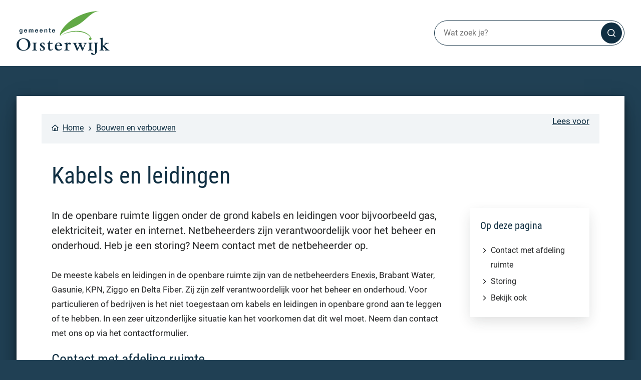

--- FILE ---
content_type: text/html; charset=utf-8
request_url: https://www.oisterwijk.nl/bouwen-en-verbouwen/kabels-en-leidingen
body_size: 5103
content:
<!DOCTYPE html>
<html lang="nl">
<head>

<meta charset="utf-8">
<!-- 
	WIND Internet
	    Interesse in een eigen TYPO3 website of ondersteuning nodig? Neem contact met ons op.
	    Tel:   +31 (0)58 280 28 87
	    Email: info@windinternet.nl
	    WWW:   https://www.windinternet.nl
	
	    +-+-+-+-+-+-+-+-+-

	This website is powered by TYPO3 - inspiring people to share!
	TYPO3 is a free open source Content Management Framework initially created by Kasper Skaarhoj and licensed under GNU/GPL.
	TYPO3 is copyright 1998-2026 of Kasper Skaarhoj. Extensions are copyright of their respective owners.
	Information and contribution at https://typo3.org/
-->


<link rel="icon" href="/_assets/2560e65e4b9ec1c945a33a16eca04316/Icons/favicon.svg" type="image/svg+xml">

<meta name="generator" content="TYPO3 CMS">
<meta name="description" content="Wil je kabels en leidingen aanleggen voor gas, elektriciteit, water of internet, dan heb je misschien een vergunning nodig.">
<meta name="keywords" content="leidingen, kabels, gas, elektriciteit, water, internet, vergunning, kabel, leiding">
<meta property="og:title" content="Kabels en leidingen">
<meta property="og:description" content="Wil je kabels en leidingen aanleggen voor gas, elektriciteit, water of internet, dan heb je misschien een vergunning nodig">
<meta name="twitter:card" content="summary">


<link rel="stylesheet" href="/typo3temp/assets/compressed/merged-9e89924f322ddc90d4a4a08cf9dcd2c3-fe56af18727dcdbb904ccd44585d5c4b.css.gz?1768392678" media="all" nonce="WMW1Bsp8vM0VrHzq8S-3K_OKyE9ZNTEFDO7rzlBuSiEk-p0n53t-FA">




<script src="https://f1-eu.readspeaker.com/script/14892/webReader/webReader.js?pids=wr" nonce="WMW1Bsp8vM0VrHzq8S-3K_OKyE9ZNTEFDO7rzlBuSiEk-p0n53t-FA"></script>
<script src="https://www.vrmwb.nl/GemeentebannersV2?c=81B03390-D7D4-487A-A859-3B53384177CA" nonce="WMW1Bsp8vM0VrHzq8S-3K_OKyE9ZNTEFDO7rzlBuSiEk-p0n53t-FA"></script>
<script src="https://cb.vrmwb.nl/b_oisterwijk.js" nonce="WMW1Bsp8vM0VrHzq8S-3K_OKyE9ZNTEFDO7rzlBuSiEk-p0n53t-FA"></script>
<script nonce="WMW1Bsp8vM0VrHzq8S-3K_OKyE9ZNTEFDO7rzlBuSiEk-p0n53t-FA">
		<!-- Matomo -->
			var _paq = window._paq = window._paq || [];
			/* tracker methods like "setCustomDimension" should be called before "trackPageView" */
			_paq.push(['trackPageView']);
			_paq.push(['enableLinkTracking']);
			(function() {
				var u="/stats-oisterwijk/";
				_paq.push(['setTrackerUrl', u+'matomo.php']);
				_paq.push(['setSiteId', '1']);
				var d=document, g=d.createElement('script'), s=d.getElementsByTagName('script')[0];
				g.async=true; g.src=u+'matomo.js'; s.parentNode.insertBefore(g,s);
			})();
		<!-- End Matomo Code -->
	</script>

<meta name="viewport" content="width=device-width, initial-scale=1, shrink-to-fit=no"><title>Kabels en leidingen | Gemeente Oisterwijk</title>
<link rel="canonical" href="https://www.oisterwijk.nl/bouwen-en-verbouwen/kabels-en-leidingen"/>

</head>
<body>

	

	
	
	
	


	<div class="skiplinks" aria-label="skiplink menu"><ul><li><a href="/bouwen-en-verbouwen/kabels-en-leidingen#startcontent" target="_self">Ga naar de inhoud</a></li><li><a href="/bouwen-en-verbouwen/kabels-en-leidingen#footer" target="_self">Ga naar het contact</a></li></ul></div><div class="wrapper"><header><div class="container-fluid"><div class="row"><div class="col-12 header-banner px-0"></div></div></div><div class="container"><div class="row no-gutters"><div class="col-lg-6 col-md-6 col-sm-12"><div class="navbar logo"><a class="navbar-brand" href="/" aria-label="Ga naar de startpagina van de gemeente Oisterwijk"><img class="img-fluid" alt="Logo gemeente Oisterwijk dat naar de homepage gaat" src="/_assets/2560e65e4b9ec1c945a33a16eca04316/Images/logo.svg" width="182" height="86" /></a></div></div><div class="search-container col-lg-6 col-md-6 col-sm-12"><div class="search"><form action="/zoeken" method="get" class="search-form" accept-charset="utf-8" data-windsolrliveresults="/?type=1560950647585"><fieldset><div class="search-field"><input type="text" name="q" value="" placeholder="Wat zoek je?" aria-label="Wat zoek je?" aria-haspopup="true" class="tx-windsolrliveresults" /></div><div class="search-submit"><input type="submit" class="form-control search-icon" value="Zoeken" title="Zoekopdracht starten"></div></fieldset></form></div></div></div></div></header><div class="content" role="main"><div class="container mainsidebar"><div class="row"><div class="col-12 content-outer"><div class="container content-inner" id="readcontent"><div class="row rootline-outer"><div class="col-lg-7 col-md-12 rootline"><div class="rootline-inner"><ul><li class="home first"><a href="/" target="_self">Home</a></li><li class="last"><a href="/bouwen-en-verbouwen" target="_self">Bouwen en verbouwen</a></li></ul></div></div><div class="col-lg-5 col-md-12 rootline"><div class="readon d-inline-flex float-right"><div id="readspeaker_button1" class="rs_skip rsbtn rs_preserve"><a rel="nofollow" class="rsbtn_play" accesskey="L" title="Laat de tekst voorlezen met ReadSpeaker" href="//app-eu.readspeaker.com/cgi-bin/rsent?customerid=14892&lang=nl_nl&readid=readcontent&url=https%3A%2F%2Fwww.oisterwijk.nl%2Fbouwen-en-verbouwen%2Fkabels-en-leidingen"><span class="rsbtn_left rsimg rspart"><span class="rsbtn_text"><span>Lees voor</span></span></span><span class="rsbtn_right rsimg rsplay rspart"></span></a></div></div></div></div><div class="row"><div class="col-lg-9 col-md-12 pagetitle"><h1>Kabels en leidingen</h1></div><div class="col-xl-9 col-lg-8 col-md-12 order-xl-1 order-lg-1 order-2" id="startcontent"><!--TYPO3SEARCH_begin--><div id="c1583" class="frame frame-default frame-type-text frame-layout-0"><p class="lead">In de openbare ruimte liggen onder de grond kabels en leidingen voor bijvoorbeeld gas, elektriciteit, water en internet. Netbeheerders zijn verantwoordelijk voor het beheer en onderhoud. Heb je een storing? Neem contact met de netbeheerder op.</p></div><div id="c6606" class="frame frame-default frame-type-text frame-layout-0"><p>De meeste kabels en leidingen in de openbare ruimte zijn van de netbeheerders Enexis, Brabant Water, Gasunie, KPN, Ziggo en Delta Fiber. Zij zijn zelf verantwoordelijk voor het beheer en onderhoud.&nbsp;Voor particulieren of bedrijven is het niet toegestaan om kabels en leidingen in openbare grond aan te leggen of te hebben.&nbsp;In een zeer uitzonderlijke situatie kan het voorkomen dat dit wel moet. Neem dan contact met ons op via het contactformulier.&nbsp;</p></div><div id="c8748" class="frame frame-default frame-type-form_formframework frame-layout-0"><h2 class="">
                Contact met afdeling ruimte
            </h2><form enctype="multipart/form-data" method="post" id="oTWcontactformulierruimte-8748" action="/bouwen-en-verbouwen/kabels-en-leidingen?tx_form_formframework%5Baction%5D=perform&amp;tx_form_formframework%5Bcontroller%5D=FormFrontend&amp;cHash=57a3eaabd707fde77a1ca242fbc83b33#oTWcontactformulierruimte-8748"><div><input type="hidden" name="tx_form_formframework[oTWcontactformulierruimte-8748][__state]" value="TzozOToiVFlQTzNcQ01TXEZvcm1cRG9tYWluXFJ1bnRpbWVcRm9ybVN0YXRlIjoyOntzOjI1OiIAKgBsYXN0RGlzcGxheWVkUGFnZUluZGV4IjtpOjA7czoxMzoiACoAZm9ybVZhbHVlcyI7YTowOnt9fQ==e96be3d2b3e070441784baf7fbe388dcca0d1a22" /><input type="hidden" name="tx_form_formframework[__trustedProperties]" value="{&quot;oTWcontactformulierruimte-8748&quot;:{&quot;text-1&quot;:1,&quot;bCHnV6MpK8aXDkNrZQjUv&quot;:1,&quot;email-1&quot;:1,&quot;textarea-1&quot;:1,&quot;securecheck-1&quot;:1,&quot;__currentPage&quot;:1}}28baa644ebfe8767e57211b8b3a498c0575499c9" /></div><div class="form-group"><label class="form-label" for="oTWcontactformulierruimte-8748-text-1">Naam
<span class="required">*</span></label><div class="input"><input autocomplete="name" placeholder="Voor- en achternaam" class=" form-control" id="oTWcontactformulierruimte-8748-text-1" type="text" name="tx_form_formframework[oTWcontactformulierruimte-8748][text-1]" value="" /></div></div><input aria-hidden="true" class="s4KoreRq" id="oTWcontactformulierruimte-8748-bCHnV6MpK8aXDkNrZQjUv" tabindex="-1" type="text" name="tx_form_formframework[oTWcontactformulierruimte-8748][bCHnV6MpK8aXDkNrZQjUv]" /><div class="form-group"><label class="form-label" for="oTWcontactformulierruimte-8748-email-1">E-mailadres
<span class="required">*</span></label><div class="input"><input autocomplete="email" placeholder="voorbeeld@domein.nl" class=" form-control form-email" id="oTWcontactformulierruimte-8748-email-1" type="email" name="tx_form_formframework[oTWcontactformulierruimte-8748][email-1]" value="" /></div></div><div class="form-group"><label class="form-label" for="oTWcontactformulierruimte-8748-textarea-1">Bericht
<span class="required">*</span></label><div class="input"><textarea placeholder="Jouw bericht" required="required" class="xxlarge form-control" id="oTWcontactformulierruimte-8748-textarea-1" name="tx_form_formframework[oTWcontactformulierruimte-8748][textarea-1]"></textarea></div></div><div class="form-group"><div class=""><input class="security-check-input" id="oTWcontactformulierruimte-8748-securecheck-1" type="hidden" name="tx_form_formframework[oTWcontactformulierruimte-8748][securecheck-1]" value="" /></div></div><div class="actions"><nav class="form-navigation"><div class="btn-toolbar" role="toolbar"><div class="btn-group" role="group"><span class="btn-group next submit"><button class="btn btn-primary" type="submit" name="tx_form_formframework[oTWcontactformulierruimte-8748][__currentPage]" value="1">
                            Versturen
                        </button></span></div></div></nav></div></form></div><div id="c8749" class="frame frame-default frame-type-div frame-layout-0"><hr class="ce-div" /></div><div id="c6607" class="frame frame-default frame-type-text frame-layout-0"><h2 class="">
                Storing
            </h2><p>Heb je geen gas, water of elektriciteit meer? Neem dan contact op met de netbeheerders via het landelijke storingsnummer 0800-9009. Wanneer je telefoon- of internetverbinding niet meer werkt, neem dan rechtstreeks contact op met je provider.</p></div><div id="c3596" class="frame frame-default frame-type-fce_website_oisterwijk_linklist-alternative"><h3>Bekijk ook</h3><div class="linklist-item"><div class="linklist-item-inner"><a href="/bouwen-en-verbouwen/rioolaansluiting" target="_self" title="Ga naar pagina: Aansluiting op het riool">
									Aansluiting op het riool
								</a><div class="linklist-item-description"></div></div></div></div><!--TYPO3SEARCH_end--></div><div class="col-xl-3 col-lg-4 col-md-12 order-xl-2 order-lg-2 order-1"><!--TYPO3SEARCH_begin--><div id="c3983" class="frame frame-default frame-type-fce_website_oisterwijk_anchor_list frame-layout-0"><h2>Op deze pagina</h2><button class="onthispage d-block d-lg-none d-xl-none collapsed" type="button" data-toggle="collapse" data-target="#collapse3983" aria-expanded="false" aria-controls="collapse3983">
				Op deze pagina
			</button><ul class="collapse" id="collapse3983"><li><a class="anchor-link" href="#c8748" title="Ga naar Contact met afdeling ruimte">
								
										Contact met afdeling ruimte
									
							</a></li><li><a class="anchor-link" href="#c6607" title="Ga naar Storing">
								
										Storing
									
							</a></li><li><a class="anchor-link" href="#c3596" title="Ga naar Bekijk ook">
								
										Bekijk ook
									
							</a></li></ul></div><!--TYPO3SEARCH_end--></div></div></div></div></div></div></div><div class="tx-wind-footer"><footer id="footer"><div class="container-fluid"><div class="footer-top"><div class="container footer-container"><div class="row"><div class="col-lg-6 col-md-12 footer-left"><h2>Gemeentekantoor Oisterwijk</h2><div class="footer-location-description"><p>De Lind 44<br>5061 HX Oisterwijk</p></div><div class="footer-location-text"><h2>Openingstijden</h2><ul><li>Maandag, dinsdag, woensdag: 8.30 tot 17.00 uur</li><li>Donderdag: 8.30 tot 19.00 uur</li><li>Vrijdag: 8.30 tot 13.00 uur</li></ul><p>We werken alleen op <a href="https://oisterwijk.mijnafspraakmaken.nl" target="_self">afspraak</a></p></div><div class="footer-buttons"></div></div><div class="col-lg-6 col-md-12 footer-right"><h2>Telefoon</h2><p><a href="tel:0135291311">(013) 529 13 11</a></p><h2>Wij zijn ook bereikbaar via</h2><div class="footer-links"><div class="footer-link"></div><div class="footer-link"><a href="https://x.com/gem_oisterwijk" target="_self" title="X"><img alt="X Gemeente Oisterwijk" src="/fileadmin/user_upload/icon-twitter-wit.svg" width="24" height="24" /></a></div><div class="footer-link"><a href="https://www.facebook.com/gemeenteoisterwijk/?fref=ts" target="_self" title="Facebook"><img alt="Facebook Gemeente Oisterwijk" src="/fileadmin/user_upload/icon-facebook-wit.svg" width="24" height="24" /></a></div><div class="footer-link"><a href="https://linkedin.com/company/gemeente-oisterwijk" target="_self" title="LinkedIn"><img alt="LinkedIn Gemeente Oisterwijk" src="/fileadmin/user_upload/icon-linked-in.svg" width="24" height="24" /></a></div><div class="footer-link"><a href="https://api.whatsapp.com/send?phone=31630264049" target="_self" title="Whatsapp"><img alt="Whatsapp Gemeente Oisterwijk" src="/fileadmin/user_upload/icon-whatsapp.svg" width="24" height="24" /></a></div><div class="footer-link"><a href="https://www.instagram.com/gemeenteoisterwijk/" target="_self" title="Instagram"><img alt="Instagram Gemeente Oisterwijk" src="/fileadmin/user_upload/icon-instagram.svg" width="24" height="24" /></a></div><div class="footer-link footer-link-last"><a href="/contact-iets-melden-afspraak-maken/contact-en-openingstijden" target="_self">Alle contactgegevens</a></div></div></div></div></div></div></div><div class="container-fluid"><div class="row footer-menu"><div class="col-12 footer-menu-inner"><div class="container footer-container"><ul class="d-md-flex justify-content-center"><li class="first"><a href="https://werkenvooroisterwijk.nl/" target="_self">Vacatures</a></li><li><a href="/archief" target="_self">Archief</a></li><li><a href="/cookies" target="_self">Cookies</a></li><li><a href="/privacy-en-veiligheid" target="_self">Privacy en veiligheid</a></li><li><a href="/over-de-gemeente/toegankelijkheid" target="_self">Toegankelijkheid</a></li><li class="last"><a href="/sitemap" target="_self">Sitemap</a></li></ul></div></div></div></div></footer></div></div>

<script src="/typo3temp/assets/compressed/merged-d12646f98e41d61cb00c3d85fa0106d4-fe1b3fe10ce6d07a8933d6294ba6aaed.js.gz?1768392677" nonce="WMW1Bsp8vM0VrHzq8S-3K_OKyE9ZNTEFDO7rzlBuSiEk-p0n53t-FA"></script>

<script src="/typo3temp/assets/compressed/merged-e93100d790624193e370f940c33af53a-64ce3df97db58791c260aff0ccae9d00.js.gz?1768392678" nonce="WMW1Bsp8vM0VrHzq8S-3K_OKyE9ZNTEFDO7rzlBuSiEk-p0n53t-FA"></script>


<script src="/typo3temp/assets/compressed/merged-bc0b858e037890815f7d4fcb7a44e924-5e328e1bf8bb04a7f7349a1b508ff3c6.js.gz?1768392677" nonce="WMW1Bsp8vM0VrHzq8S-3K_OKyE9ZNTEFDO7rzlBuSiEk-p0n53t-FA"></script>
<script src="/typo3temp/assets/compressed/merged-af627ceedf552a7b3720be17cdbf378e-935a16a1165d09b08db949aa4e144ac5.js.gz?1768392678" nonce="WMW1Bsp8vM0VrHzq8S-3K_OKyE9ZNTEFDO7rzlBuSiEk-p0n53t-FA"></script>
<script src="/_assets/572b49eada879b4ef5fbcd6704fdbede/JavaScript/Dist/form-security-check.js?1745503077"></script>



</body>
</html>

--- FILE ---
content_type: text/css; charset=utf-8
request_url: https://www.oisterwijk.nl/typo3temp/assets/compressed/merged-9e89924f322ddc90d4a4a08cf9dcd2c3-fe56af18727dcdbb904ccd44585d5c4b.css.gz?1768392678
body_size: 42457
content:
.ce-align-left{text-align:left;}.ce-align-center{text-align:center;}.ce-align-right{text-align:right;}.ce-table td,.ce-table th{vertical-align:top;}.ce-textpic,.ce-image,.ce-nowrap .ce-bodytext,.ce-gallery,.ce-row,.ce-uploads li,.ce-uploads div{overflow:hidden;}.ce-left .ce-gallery,.ce-column{float:left;}.ce-center .ce-outer{position:relative;float:right;right:50%;}.ce-center .ce-inner{position:relative;float:right;right:-50%;}.ce-right .ce-gallery{float:right;}.ce-gallery figure{display:table;margin:0;}.ce-gallery figcaption{display:table-caption;caption-side:bottom;}.ce-gallery img{display:block;}.ce-gallery iframe{border-width:0;}.ce-border img,.ce-border iframe{border:2px solid #000000;padding:0px;}.ce-intext.ce-right .ce-gallery,.ce-intext.ce-left .ce-gallery,.ce-above .ce-gallery{margin-bottom:10px;}.ce-image .ce-gallery{margin-bottom:0;}.ce-intext.ce-right .ce-gallery{margin-left:10px;}.ce-intext.ce-left .ce-gallery{margin-right:10px;}.ce-below .ce-gallery{margin-top:10px;}.ce-column{margin-right:10px;}.ce-column:last-child{margin-right:0;}.ce-row{margin-bottom:10px;}.ce-row:last-child{margin-bottom:0;}.ce-above .ce-bodytext{clear:both;}.ce-intext.ce-left ol,.ce-intext.ce-left ul{padding-left:40px;overflow:auto;}.ce-headline-left{text-align:left;}.ce-headline-center{text-align:center;}.ce-headline-right{text-align:right;}.ce-uploads{margin:0;padding:0;}.ce-uploads li{list-style:none outside none;margin:1em 0;}.ce-uploads img{float:left;padding-right:1em;vertical-align:top;}.ce-uploads span{display:block;}.ce-table{width:100%;max-width:100%;}.ce-table th,.ce-table td{padding:0.5em 0.75em;vertical-align:top;}.ce-table thead th{border-bottom:2px solid #dadada;}.ce-table th,.ce-table td{border-top:1px solid #dadada;}.ce-table-striped tbody tr:nth-of-type(odd){background-color:rgba(0,0,0,.05);}.ce-table-bordered th,.ce-table-bordered td{border:1px solid #dadada;}.frame-space-before-extra-small{margin-top:1em;}.frame-space-before-small{margin-top:2em;}.frame-space-before-medium{margin-top:3em;}.frame-space-before-large{margin-top:4em;}.frame-space-before-extra-large{margin-top:5em;}.frame-space-after-extra-small{margin-bottom:1em;}.frame-space-after-small{margin-bottom:2em;}.frame-space-after-medium{margin-bottom:3em;}.frame-space-after-large{margin-bottom:4em;}.frame-space-after-extra-large{margin-bottom:5em;}.frame-ruler-before:before{content:'';display:block;border-top:1px solid rgba(0,0,0,0.25);margin-bottom:2em;}.frame-ruler-after:after{content:'';display:block;border-bottom:1px solid rgba(0,0,0,0.25);margin-top:2em;}.frame-indent{margin-left:15%;margin-right:15%;}.frame-indent-left{margin-left:33%;}.frame-indent-right{margin-right:33%;}@font-face{font-family:"Roboto";font-style:normal;font-weight:400;font-display:swap;src:local("Roboto-Regular"),local("RobotoRegular"),url('../../../_assets/2560e65e4b9ec1c945a33a16eca04316/Fonts/Roboto-Regular.woff2') format("woff2");unicode-range:U+0000-00FF,U+0131,U+0152-0153,U+02BB-02BC,U+02C6,U+02DA,U+02DC,U+2000-206F,U+2074,U+20AC,U+2122,U+2191,U+2193,U+2212,U+2215,U+FEFF,U+FFFD}@font-face{font-family:"Roboto";src:url('../../../_assets/2560e65e4b9ec1c945a33a16eca04316/Fonts/Roboto-Regular.ttf'),url('../../../_assets/2560e65e4b9ec1c945a33a16eca04316/Fonts/Roboto-Regular.eot')}@font-face{font-family:"Roboto Condensed";font-style:normal;font-weight:500;font-display:swap;src:local("Roboto Condensed"),local("RobotoCondensed-Regular"),url('../../../_assets/2560e65e4b9ec1c945a33a16eca04316/Fonts/RobotoCondensed-Regular.woff2') format("woff2");unicode-range:U+0000-00FF,U+0131,U+0152-0153,U+02BB-02BC,U+02C6,U+02DA,U+02DC,U+2000-206F,U+2074,U+20AC,U+2122,U+2191,U+2193,U+2212,U+2215,U+FEFF,U+FFFD}@font-face{font-family:"Roboto Condensed";src:url('../../../_assets/2560e65e4b9ec1c945a33a16eca04316/Fonts/RobotoCondensed-Regular.ttf'),url('../../../_assets/2560e65e4b9ec1c945a33a16eca04316/Fonts/RobotoCondensed-Regular.eot')}@font-face{font-family:"Roboto Medium";font-style:normal;font-weight:500;font-display:swap;src:local("Roboto-Medium"),local("RobotoMedium"),url('../../../_assets/2560e65e4b9ec1c945a33a16eca04316/Fonts/Roboto-Medium.woff2') format("woff2");unicode-range:U+0000-00FF,U+0131,U+0152-0153,U+02BB-02BC,U+02C6,U+02DA,U+02DC,U+2000-206F,U+2074,U+20AC,U+2122,U+2191,U+2193,U+2212,U+2215,U+FEFF,U+FFFD}@font-face{font-family:"Roboto Medium";src:url('../../../_assets/2560e65e4b9ec1c945a33a16eca04316/Fonts/Roboto-Medium.ttf'),url('../../../_assets/2560e65e4b9ec1c945a33a16eca04316/Fonts/Roboto-Medium.eot')}@font-face{font-family:"Open Sans";font-style:normal;font-weight:400;src:url('../../../_assets/2560e65e4b9ec1c945a33a16eca04316/Fonts/OpenSans-Regular.woff') format("woff"),url('../../../_assets/2560e65e4b9ec1c945a33a16eca04316/Fonts/OpenSans-Regular.woff2') format("woff2"),url('../../../_assets/2560e65e4b9ec1c945a33a16eca04316/Fonts/OpenSans-Regular.eot') format("eot"),url('../../../_assets/2560e65e4b9ec1c945a33a16eca04316/Fonts/OpenSans-Regular.ttf') format("ttf")}@font-face{font-family:"Open Sans Semi Bold";font-style:normal;font-weight:600;src:url('../../../_assets/2560e65e4b9ec1c945a33a16eca04316/Fonts/OpenSans-Semi-Bold.woff') format("woff"),url('../../../_assets/2560e65e4b9ec1c945a33a16eca04316/Fonts/OpenSans-Semi-Bold.woff2') format("woff2"),url('../../../_assets/2560e65e4b9ec1c945a33a16eca04316/Fonts/OpenSans-Semi-Bold.eot') format("eot"),url('../../../_assets/2560e65e4b9ec1c945a33a16eca04316/Fonts/OpenSans-Semi-Bold.ttf') format("ttf")}@font-face{font-family:"Open Sans Bold";font-style:normal;font-weight:700;src:url('../../../_assets/2560e65e4b9ec1c945a33a16eca04316/Fonts/OpenSans-Bold.woff') format("woff"),url('../../../_assets/2560e65e4b9ec1c945a33a16eca04316/Fonts/OpenSans-Bold.woff2') format("woff2"),url('../../../_assets/2560e65e4b9ec1c945a33a16eca04316/Fonts/OpenSans-Bold.eot') format("eot"),url('../../../_assets/2560e65e4b9ec1c945a33a16eca04316/Fonts/OpenSans-Bold.ttf') format("ttf")}:root{--blue:#007bff;--indigo:#6610f2;--purple:#6f42c1;--pink:#e83e8c;--red:#dc3545;--orange:#fd7e14;--yellow:#ffc107;--green:#28a745;--teal:#20c997;--cyan:#17a2b8;--white:#FFFFFF;--gray:#6c757d;--gray-dark:#343a40;--primary:#007bff;--secondary:#6c757d;--success:#28a745;--info:#17a2b8;--warning:#ffc107;--danger:#dc3545;--light:#f8f9fa;--dark:#343a40;--breakpoint-xs:0;--breakpoint-sm:576px;--breakpoint-md:768px;--breakpoint-lg:992px;--breakpoint-xl:1200px;--font-family-sans-serif:-apple-system,BlinkMacSystemFont,"Segoe UI",Roboto,"Helvetica Neue",Arial,"Noto Sans","Liberation Sans",sans-serif,"Apple Color Emoji","Segoe UI Emoji","Segoe UI Symbol","Noto Color Emoji";--font-family-monospace:SFMono-Regular,Menlo,Monaco,Consolas,"Liberation Mono","Courier New",monospace}*,*::before,*::after{box-sizing:border-box}html{font-family:sans-serif;line-height:1.15;-webkit-text-size-adjust:100%;-webkit-tap-highlight-color:rgba(36,37,38,0)}article,aside,figcaption,figure,footer,header,hgroup,main,nav,section{display:block}body{margin:0;font-family:-apple-system,BlinkMacSystemFont,"Segoe UI",Roboto,"Helvetica Neue",Arial,"Noto Sans","Liberation Sans",sans-serif,"Apple Color Emoji","Segoe UI Emoji","Segoe UI Symbol","Noto Color Emoji";font-size:1rem;font-weight:400;line-height:1.5;color:#212529;text-align:left;background-color:#fff}[tabindex="-1"]:focus:not(:focus-visible){outline:0 !important}hr{box-sizing:content-box;height:0;overflow:visible}h1,h2,h3,h4,h5,h6{margin-top:0;margin-bottom:.5rem}p{margin-top:0;margin-bottom:1rem}abbr[title],abbr[data-original-title]{text-decoration:underline;text-decoration:underline dotted;cursor:help;border-bottom:0;text-decoration-skip-ink:none}address{margin-bottom:1rem;font-style:normal;line-height:inherit}ol,ul,dl{margin-top:0;margin-bottom:1rem}ol ol,ul ul,ol ul,ul ol{margin-bottom:0}dt{font-weight:700}dd{margin-bottom:.5rem;margin-left:0}blockquote{margin:0 0 1rem}b,strong{font-weight:bolder}small{font-size:80%}sub,sup{position:relative;font-size:75%;line-height:0;vertical-align:baseline}sub{bottom:-0.25em}sup{top:-0.5em}a{color:#007bff;text-decoration:none;background-color:rgba(0,0,0,0)}a:hover{color:#0056b3;text-decoration:underline}a:not([href]):not([class]){color:inherit;text-decoration:none}a:not([href]):not([class]):hover{color:inherit;text-decoration:none}pre,code,kbd,samp{font-family:SFMono-Regular,Menlo,Monaco,Consolas,"Liberation Mono","Courier New",monospace;font-size:1em}pre{margin-top:0;margin-bottom:1rem;overflow:auto;-ms-overflow-style:scrollbar}figure{margin:0 0 1rem}img{vertical-align:middle;border-style:none}svg{overflow:hidden;vertical-align:middle}table{border-collapse:collapse}caption{padding-top:.75rem;padding-bottom:.75rem;color:#6c757d;text-align:left;caption-side:bottom}th{text-align:inherit;text-align:-webkit-match-parent}label{display:inline-block;margin-bottom:.5rem}button{border-radius:0}button:focus:not(:focus-visible){outline:0}input,button,select,optgroup,textarea{margin:0;font-family:inherit;font-size:inherit;line-height:inherit}button,input{overflow:visible}button,select{text-transform:none}[role=button]{cursor:pointer}select{word-wrap:normal}button,[type=button],[type=reset],[type=submit]{-webkit-appearance:button}button:not(:disabled),[type=button]:not(:disabled),[type=reset]:not(:disabled),[type=submit]:not(:disabled){cursor:pointer}button::-moz-focus-inner,[type=button]::-moz-focus-inner,[type=reset]::-moz-focus-inner,[type=submit]::-moz-focus-inner{padding:0;border-style:none}input[type=radio],input[type=checkbox]{box-sizing:border-box;padding:0}textarea{overflow:auto;resize:vertical}fieldset{min-width:0;padding:0;margin:0;border:0}legend{display:block;width:100%;max-width:100%;padding:0;margin-bottom:.5rem;font-size:1.5rem;line-height:inherit;color:inherit;white-space:normal}progress{vertical-align:baseline}[type=number]::-webkit-inner-spin-button,[type=number]::-webkit-outer-spin-button{height:auto}[type=search]{outline-offset:-2px;-webkit-appearance:none}[type=search]::-webkit-search-decoration{-webkit-appearance:none}::-webkit-file-upload-button{font:inherit;-webkit-appearance:button}output{display:inline-block}summary{display:list-item;cursor:pointer}template{display:none}[hidden]{display:none !important}h1,h2,h3,h4,h5,h6,.h1,.h2,.h3,.h4,.h5,.h6{margin-bottom:.5rem;font-weight:500;line-height:1.2}h1,.h1{font-size:2.5rem}h2,.h2{font-size:2rem}h3,.h3{font-size:1.75rem}h4,.h4{font-size:1.5rem}h5,.h5{font-size:1.25rem}h6,.h6{font-size:1rem}.lead{font-size:1.25rem;font-weight:300}.display-1{font-size:6rem;font-weight:300;line-height:1.2}.display-2{font-size:5.5rem;font-weight:300;line-height:1.2}.display-3{font-size:4.5rem;font-weight:300;line-height:1.2}.display-4{font-size:3.5rem;font-weight:300;line-height:1.2}hr{margin-top:1rem;margin-bottom:1rem;border:0;border-top:1px solid rgba(36,37,38,.1)}small,.small{font-size:0.875em;font-weight:400}mark,.mark{padding:.2em;background-color:#fcf8e3}.list-unstyled{padding-left:0;list-style:none}.list-inline{padding-left:0;list-style:none}.list-inline-item{display:inline-block}.list-inline-item:not(:last-child){margin-right:.5rem}.initialism{font-size:90%;text-transform:uppercase}.blockquote{margin-bottom:1rem;font-size:1.25rem}.blockquote-footer{display:block;font-size:0.875em;color:#6c757d}.blockquote-footer::before{content:"— "}.img-fluid{max-width:100%;height:auto}.img-thumbnail{padding:.25rem;background-color:#fff;border:1px solid #dee2e6;border-radius:.25rem;max-width:100%;height:auto}.figure{display:inline-block}.figure-img{margin-bottom:.5rem;line-height:1}.figure-caption{font-size:90%;color:#6c757d}code{font-size:87.5%;color:#e83e8c;word-wrap:break-word}a>code{color:inherit}kbd{padding:.2rem .4rem;font-size:87.5%;color:#fff;background-color:#212529;border-radius:.2rem}kbd kbd{padding:0;font-size:100%;font-weight:700}pre{display:block;font-size:87.5%;color:#212529}pre code{font-size:inherit;color:inherit;word-break:normal}.pre-scrollable{max-height:340px;overflow-y:scroll}.container,.container-fluid,.container-xl,.container-lg,.container-md,.container-sm{width:100%;padding-right:20px;padding-left:20px;margin-right:auto;margin-left:auto}@media(min-width:576px){.container-sm,.container{max-width:540px}}@media(min-width:768px){.container-md,.container-sm,.container{max-width:720px}}@media(min-width:992px){.container-lg,.container-md,.container-sm,.container{max-width:960px}}@media(min-width:1200px){.container-xl,.container-lg,.container-md,.container-sm,.container{max-width:1254px}}.row{display:flex;flex-wrap:wrap;margin-right:-20px;margin-left:-20px}.no-gutters{margin-right:0;margin-left:0}.no-gutters>.col,.no-gutters>[class*=col-]{padding-right:0;padding-left:0}.col-xl,.col-xl-auto,.col-xl-12,.col-xl-11,.col-xl-10,.col-xl-9,.col-xl-8,.col-xl-7,.col-xl-6,.col-xl-5,.col-xl-4,.col-xl-3,.col-xl-2,.col-xl-1,.col-lg,.col-lg-auto,.col-lg-12,.col-lg-11,.col-lg-10,.col-lg-9,.col-lg-8,.col-lg-7,.col-lg-6,.col-lg-5,.col-lg-4,.col-lg-3,.col-lg-2,.col-lg-1,.col-md,.col-md-auto,.col-md-12,.col-md-11,.col-md-10,.col-md-9,.col-md-8,.col-md-7,.col-md-6,.col-md-5,.col-md-4,.col-md-3,.col-md-2,.col-md-1,.col-sm,.col-sm-auto,.col-sm-12,.col-sm-11,.col-sm-10,.col-sm-9,.col-sm-8,.col-sm-7,.col-sm-6,.col-sm-5,.col-sm-4,.col-sm-3,.col-sm-2,.col-sm-1,.col,.col-auto,.col-12,.col-11,.col-10,.col-9,.col-8,.col-7,.col-6,.col-5,.col-4,.col-3,.col-2,.col-1{position:relative;width:100%;padding-right:20px;padding-left:20px}.col{flex-basis:0;flex-grow:1;max-width:100%}.row-cols-1>*{flex:0 0 100%;max-width:100%}.row-cols-2>*{flex:0 0 50%;max-width:50%}.row-cols-3>*{flex:0 0 33.3333333333%;max-width:33.3333333333%}.row-cols-4>*{flex:0 0 25%;max-width:25%}.row-cols-5>*{flex:0 0 20%;max-width:20%}.row-cols-6>*{flex:0 0 16.6666666667%;max-width:16.6666666667%}.col-auto{flex:0 0 auto;width:auto;max-width:100%}.col-1{flex:0 0 8.33333333%;max-width:8.33333333%}.col-2{flex:0 0 16.66666667%;max-width:16.66666667%}.col-3{flex:0 0 25%;max-width:25%}.col-4{flex:0 0 33.33333333%;max-width:33.33333333%}.col-5{flex:0 0 41.66666667%;max-width:41.66666667%}.col-6{flex:0 0 50%;max-width:50%}.col-7{flex:0 0 58.33333333%;max-width:58.33333333%}.col-8{flex:0 0 66.66666667%;max-width:66.66666667%}.col-9{flex:0 0 75%;max-width:75%}.col-10{flex:0 0 83.33333333%;max-width:83.33333333%}.col-11{flex:0 0 91.66666667%;max-width:91.66666667%}.col-12{flex:0 0 100%;max-width:100%}.order-first{order:-1}.order-last{order:13}.order-0{order:0}.order-1{order:1}.order-2{order:2}.order-3{order:3}.order-4{order:4}.order-5{order:5}.order-6{order:6}.order-7{order:7}.order-8{order:8}.order-9{order:9}.order-10{order:10}.order-11{order:11}.order-12{order:12}.offset-1{margin-left:8.33333333%}.offset-2{margin-left:16.66666667%}.offset-3{margin-left:25%}.offset-4{margin-left:33.33333333%}.offset-5{margin-left:41.66666667%}.offset-6{margin-left:50%}.offset-7{margin-left:58.33333333%}.offset-8{margin-left:66.66666667%}.offset-9{margin-left:75%}.offset-10{margin-left:83.33333333%}.offset-11{margin-left:91.66666667%}@media(min-width:576px){.col-sm{flex-basis:0;flex-grow:1;max-width:100%}.row-cols-sm-1>*{flex:0 0 100%;max-width:100%}.row-cols-sm-2>*{flex:0 0 50%;max-width:50%}.row-cols-sm-3>*{flex:0 0 33.3333333333%;max-width:33.3333333333%}.row-cols-sm-4>*{flex:0 0 25%;max-width:25%}.row-cols-sm-5>*{flex:0 0 20%;max-width:20%}.row-cols-sm-6>*{flex:0 0 16.6666666667%;max-width:16.6666666667%}.col-sm-auto{flex:0 0 auto;width:auto;max-width:100%}.col-sm-1{flex:0 0 8.33333333%;max-width:8.33333333%}.col-sm-2{flex:0 0 16.66666667%;max-width:16.66666667%}.col-sm-3{flex:0 0 25%;max-width:25%}.col-sm-4{flex:0 0 33.33333333%;max-width:33.33333333%}.col-sm-5{flex:0 0 41.66666667%;max-width:41.66666667%}.col-sm-6{flex:0 0 50%;max-width:50%}.col-sm-7{flex:0 0 58.33333333%;max-width:58.33333333%}.col-sm-8{flex:0 0 66.66666667%;max-width:66.66666667%}.col-sm-9{flex:0 0 75%;max-width:75%}.col-sm-10{flex:0 0 83.33333333%;max-width:83.33333333%}.col-sm-11{flex:0 0 91.66666667%;max-width:91.66666667%}.col-sm-12{flex:0 0 100%;max-width:100%}.order-sm-first{order:-1}.order-sm-last{order:13}.order-sm-0{order:0}.order-sm-1{order:1}.order-sm-2{order:2}.order-sm-3{order:3}.order-sm-4{order:4}.order-sm-5{order:5}.order-sm-6{order:6}.order-sm-7{order:7}.order-sm-8{order:8}.order-sm-9{order:9}.order-sm-10{order:10}.order-sm-11{order:11}.order-sm-12{order:12}.offset-sm-0{margin-left:0}.offset-sm-1{margin-left:8.33333333%}.offset-sm-2{margin-left:16.66666667%}.offset-sm-3{margin-left:25%}.offset-sm-4{margin-left:33.33333333%}.offset-sm-5{margin-left:41.66666667%}.offset-sm-6{margin-left:50%}.offset-sm-7{margin-left:58.33333333%}.offset-sm-8{margin-left:66.66666667%}.offset-sm-9{margin-left:75%}.offset-sm-10{margin-left:83.33333333%}.offset-sm-11{margin-left:91.66666667%}}@media(min-width:768px){.col-md{flex-basis:0;flex-grow:1;max-width:100%}.row-cols-md-1>*{flex:0 0 100%;max-width:100%}.row-cols-md-2>*{flex:0 0 50%;max-width:50%}.row-cols-md-3>*{flex:0 0 33.3333333333%;max-width:33.3333333333%}.row-cols-md-4>*{flex:0 0 25%;max-width:25%}.row-cols-md-5>*{flex:0 0 20%;max-width:20%}.row-cols-md-6>*{flex:0 0 16.6666666667%;max-width:16.6666666667%}.col-md-auto{flex:0 0 auto;width:auto;max-width:100%}.col-md-1{flex:0 0 8.33333333%;max-width:8.33333333%}.col-md-2{flex:0 0 16.66666667%;max-width:16.66666667%}.col-md-3{flex:0 0 25%;max-width:25%}.col-md-4{flex:0 0 33.33333333%;max-width:33.33333333%}.col-md-5{flex:0 0 41.66666667%;max-width:41.66666667%}.col-md-6{flex:0 0 50%;max-width:50%}.col-md-7{flex:0 0 58.33333333%;max-width:58.33333333%}.col-md-8{flex:0 0 66.66666667%;max-width:66.66666667%}.col-md-9{flex:0 0 75%;max-width:75%}.col-md-10{flex:0 0 83.33333333%;max-width:83.33333333%}.col-md-11{flex:0 0 91.66666667%;max-width:91.66666667%}.col-md-12{flex:0 0 100%;max-width:100%}.order-md-first{order:-1}.order-md-last{order:13}.order-md-0{order:0}.order-md-1{order:1}.order-md-2{order:2}.order-md-3{order:3}.order-md-4{order:4}.order-md-5{order:5}.order-md-6{order:6}.order-md-7{order:7}.order-md-8{order:8}.order-md-9{order:9}.order-md-10{order:10}.order-md-11{order:11}.order-md-12{order:12}.offset-md-0{margin-left:0}.offset-md-1{margin-left:8.33333333%}.offset-md-2{margin-left:16.66666667%}.offset-md-3{margin-left:25%}.offset-md-4{margin-left:33.33333333%}.offset-md-5{margin-left:41.66666667%}.offset-md-6{margin-left:50%}.offset-md-7{margin-left:58.33333333%}.offset-md-8{margin-left:66.66666667%}.offset-md-9{margin-left:75%}.offset-md-10{margin-left:83.33333333%}.offset-md-11{margin-left:91.66666667%}}@media(min-width:992px){.col-lg{flex-basis:0;flex-grow:1;max-width:100%}.row-cols-lg-1>*{flex:0 0 100%;max-width:100%}.row-cols-lg-2>*{flex:0 0 50%;max-width:50%}.row-cols-lg-3>*{flex:0 0 33.3333333333%;max-width:33.3333333333%}.row-cols-lg-4>*{flex:0 0 25%;max-width:25%}.row-cols-lg-5>*{flex:0 0 20%;max-width:20%}.row-cols-lg-6>*{flex:0 0 16.6666666667%;max-width:16.6666666667%}.col-lg-auto{flex:0 0 auto;width:auto;max-width:100%}.col-lg-1{flex:0 0 8.33333333%;max-width:8.33333333%}.col-lg-2{flex:0 0 16.66666667%;max-width:16.66666667%}.col-lg-3{flex:0 0 25%;max-width:25%}.col-lg-4{flex:0 0 33.33333333%;max-width:33.33333333%}.col-lg-5{flex:0 0 41.66666667%;max-width:41.66666667%}.col-lg-6{flex:0 0 50%;max-width:50%}.col-lg-7{flex:0 0 58.33333333%;max-width:58.33333333%}.col-lg-8{flex:0 0 66.66666667%;max-width:66.66666667%}.col-lg-9{flex:0 0 75%;max-width:75%}.col-lg-10{flex:0 0 83.33333333%;max-width:83.33333333%}.col-lg-11{flex:0 0 91.66666667%;max-width:91.66666667%}.col-lg-12{flex:0 0 100%;max-width:100%}.order-lg-first{order:-1}.order-lg-last{order:13}.order-lg-0{order:0}.order-lg-1{order:1}.order-lg-2{order:2}.order-lg-3{order:3}.order-lg-4{order:4}.order-lg-5{order:5}.order-lg-6{order:6}.order-lg-7{order:7}.order-lg-8{order:8}.order-lg-9{order:9}.order-lg-10{order:10}.order-lg-11{order:11}.order-lg-12{order:12}.offset-lg-0{margin-left:0}.offset-lg-1{margin-left:8.33333333%}.offset-lg-2{margin-left:16.66666667%}.offset-lg-3{margin-left:25%}.offset-lg-4{margin-left:33.33333333%}.offset-lg-5{margin-left:41.66666667%}.offset-lg-6{margin-left:50%}.offset-lg-7{margin-left:58.33333333%}.offset-lg-8{margin-left:66.66666667%}.offset-lg-9{margin-left:75%}.offset-lg-10{margin-left:83.33333333%}.offset-lg-11{margin-left:91.66666667%}}@media(min-width:1200px){.col-xl{flex-basis:0;flex-grow:1;max-width:100%}.row-cols-xl-1>*{flex:0 0 100%;max-width:100%}.row-cols-xl-2>*{flex:0 0 50%;max-width:50%}.row-cols-xl-3>*{flex:0 0 33.3333333333%;max-width:33.3333333333%}.row-cols-xl-4>*{flex:0 0 25%;max-width:25%}.row-cols-xl-5>*{flex:0 0 20%;max-width:20%}.row-cols-xl-6>*{flex:0 0 16.6666666667%;max-width:16.6666666667%}.col-xl-auto{flex:0 0 auto;width:auto;max-width:100%}.col-xl-1{flex:0 0 8.33333333%;max-width:8.33333333%}.col-xl-2{flex:0 0 16.66666667%;max-width:16.66666667%}.col-xl-3{flex:0 0 25%;max-width:25%}.col-xl-4{flex:0 0 33.33333333%;max-width:33.33333333%}.col-xl-5{flex:0 0 41.66666667%;max-width:41.66666667%}.col-xl-6{flex:0 0 50%;max-width:50%}.col-xl-7{flex:0 0 58.33333333%;max-width:58.33333333%}.col-xl-8{flex:0 0 66.66666667%;max-width:66.66666667%}.col-xl-9{flex:0 0 75%;max-width:75%}.col-xl-10{flex:0 0 83.33333333%;max-width:83.33333333%}.col-xl-11{flex:0 0 91.66666667%;max-width:91.66666667%}.col-xl-12{flex:0 0 100%;max-width:100%}.order-xl-first{order:-1}.order-xl-last{order:13}.order-xl-0{order:0}.order-xl-1{order:1}.order-xl-2{order:2}.order-xl-3{order:3}.order-xl-4{order:4}.order-xl-5{order:5}.order-xl-6{order:6}.order-xl-7{order:7}.order-xl-8{order:8}.order-xl-9{order:9}.order-xl-10{order:10}.order-xl-11{order:11}.order-xl-12{order:12}.offset-xl-0{margin-left:0}.offset-xl-1{margin-left:8.33333333%}.offset-xl-2{margin-left:16.66666667%}.offset-xl-3{margin-left:25%}.offset-xl-4{margin-left:33.33333333%}.offset-xl-5{margin-left:41.66666667%}.offset-xl-6{margin-left:50%}.offset-xl-7{margin-left:58.33333333%}.offset-xl-8{margin-left:66.66666667%}.offset-xl-9{margin-left:75%}.offset-xl-10{margin-left:83.33333333%}.offset-xl-11{margin-left:91.66666667%}}.table{width:100%;margin-bottom:1rem;color:#212529}.table th,.table td{padding:.75rem;vertical-align:top;border-top:1px solid #d4d5d6}.table thead th{vertical-align:bottom;border-bottom:2px solid #d4d5d6}.table tbody+tbody{border-top:2px solid #d4d5d6}.table-sm th,.table-sm td{padding:.3rem}.table-bordered{border:1px solid #d4d5d6}.table-bordered th,.table-bordered td{border:1px solid #d4d5d6}.table-bordered thead th,.table-bordered thead td{border-bottom-width:2px}.table-borderless th,.table-borderless td,.table-borderless thead th,.table-borderless tbody+tbody{border:0}.table-striped tbody tr:nth-of-type(odd){background-color:rgba(36,37,38,.05)}.table-hover tbody tr:hover{color:#212529;background-color:rgba(36,37,38,.075)}.table-primary,.table-primary>th,.table-primary>td{background-color:#b8daff}.table-primary th,.table-primary td,.table-primary thead th,.table-primary tbody+tbody{border-color:#7abaff}.table-hover .table-primary:hover{background-color:#9fcdff}.table-hover .table-primary:hover>td,.table-hover .table-primary:hover>th{background-color:#9fcdff}.table-secondary,.table-secondary>th,.table-secondary>td{background-color:#d6d8db}.table-secondary th,.table-secondary td,.table-secondary thead th,.table-secondary tbody+tbody{border-color:#b3b7bb}.table-hover .table-secondary:hover{background-color:#c8cbcf}.table-hover .table-secondary:hover>td,.table-hover .table-secondary:hover>th{background-color:#c8cbcf}.table-success,.table-success>th,.table-success>td{background-color:#c3e6cb}.table-success th,.table-success td,.table-success thead th,.table-success tbody+tbody{border-color:#8fd19e}.table-hover .table-success:hover{background-color:#b1dfbb}.table-hover .table-success:hover>td,.table-hover .table-success:hover>th{background-color:#b1dfbb}.table-info,.table-info>th,.table-info>td{background-color:#bee5eb}.table-info th,.table-info td,.table-info thead th,.table-info tbody+tbody{border-color:#86cfda}.table-hover .table-info:hover{background-color:#abdde5}.table-hover .table-info:hover>td,.table-hover .table-info:hover>th{background-color:#abdde5}.table-warning,.table-warning>th,.table-warning>td{background-color:#ffeeba}.table-warning th,.table-warning td,.table-warning thead th,.table-warning tbody+tbody{border-color:#ffdf7e}.table-hover .table-warning:hover{background-color:#ffe8a1}.table-hover .table-warning:hover>td,.table-hover .table-warning:hover>th{background-color:#ffe8a1}.table-danger,.table-danger>th,.table-danger>td{background-color:#f5c6cb}.table-danger th,.table-danger td,.table-danger thead th,.table-danger tbody+tbody{border-color:#ed969e}.table-hover .table-danger:hover{background-color:#f1b0b7}.table-hover .table-danger:hover>td,.table-hover .table-danger:hover>th{background-color:#f1b0b7}.table-light,.table-light>th,.table-light>td{background-color:#fdfdfe}.table-light th,.table-light td,.table-light thead th,.table-light tbody+tbody{border-color:#fbfcfc}.table-hover .table-light:hover{background-color:#ececf6}.table-hover .table-light:hover>td,.table-hover .table-light:hover>th{background-color:#ececf6}.table-dark,.table-dark>th,.table-dark>td{background-color:#c6c8ca}.table-dark th,.table-dark td,.table-dark thead th,.table-dark tbody+tbody{border-color:#95999c}.table-hover .table-dark:hover{background-color:#b9bbbe}.table-hover .table-dark:hover>td,.table-hover .table-dark:hover>th{background-color:#b9bbbe}.table-active,.table-active>th,.table-active>td{background-color:rgba(36,37,38,.075)}.table-hover .table-active:hover{background-color:rgba(24,24,25,.075)}.table-hover .table-active:hover>td,.table-hover .table-active:hover>th{background-color:rgba(24,24,25,.075)}.table .thead-dark th{color:#fff;background-color:#343a40;border-color:#454d55}.table .thead-light th{color:#495057;background-color:#e9ecef;border-color:#d4d5d6}.table-dark{color:#fff;background-color:#343a40}.table-dark th,.table-dark td,.table-dark thead th{border-color:#454d55}.table-dark.table-bordered{border:0}.table-dark.table-striped tbody tr:nth-of-type(odd){background-color:rgba(255,255,255,.05)}.table-dark.table-hover tbody tr:hover{color:#fff;background-color:rgba(255,255,255,.075)}@media(max-width:575.98px){.table-responsive-sm{display:block;width:100%;overflow-x:auto;-webkit-overflow-scrolling:touch}.table-responsive-sm>.table-bordered{border:0}}@media(max-width:767.98px){.table-responsive-md{display:block;width:100%;overflow-x:auto;-webkit-overflow-scrolling:touch}.table-responsive-md>.table-bordered{border:0}}@media(max-width:991.98px){.table-responsive-lg{display:block;width:100%;overflow-x:auto;-webkit-overflow-scrolling:touch}.table-responsive-lg>.table-bordered{border:0}}@media(max-width:1199.98px){.table-responsive-xl{display:block;width:100%;overflow-x:auto;-webkit-overflow-scrolling:touch}.table-responsive-xl>.table-bordered{border:0}}.table-responsive{display:block;width:100%;overflow-x:auto;-webkit-overflow-scrolling:touch}.table-responsive>.table-bordered{border:0}.form-control{display:block;width:100%;height:calc(1.5em + 0.75rem + 2px);padding:.375rem .75rem;font-size:1rem;font-weight:400;line-height:1.5;color:#495057;background-color:#fff;background-clip:padding-box;border:1px solid #ced4da;border-radius:.25rem;transition:border-color .15s ease-in-out,box-shadow .15s ease-in-out}@media(prefers-reduced-motion:reduce){.form-control{transition:none}}.form-control::-ms-expand{background-color:rgba(0,0,0,0);border:0}.form-control:focus{color:#495057;background-color:#fff;border-color:#80bdff;outline:0;box-shadow:0 0 0 .2rem rgba(0,123,255,.25)}.form-control::placeholder{color:#6c757d;opacity:1}.form-control:disabled,.form-control[readonly]{background-color:#e9ecef;opacity:1}input[type=date].form-control,input[type=time].form-control,input[type=datetime-local].form-control,input[type=month].form-control{appearance:none}select.form-control:-moz-focusring{color:rgba(0,0,0,0);text-shadow:0 0 0 #495057}select.form-control:focus::-ms-value{color:#495057;background-color:#fff}.form-control-file,.form-control-range{display:block;width:100%}.col-form-label{padding-top:calc(0.375rem + 1px);padding-bottom:calc(0.375rem + 1px);margin-bottom:0;font-size:inherit;line-height:1.5}.col-form-label-lg{padding-top:calc(0.5rem + 1px);padding-bottom:calc(0.5rem + 1px);font-size:1.25rem;line-height:1.5}.col-form-label-sm{padding-top:calc(0.25rem + 1px);padding-bottom:calc(0.25rem + 1px);font-size:0.875rem;line-height:1.5}.form-control-plaintext{display:block;width:100%;padding:.375rem 0;margin-bottom:0;font-size:1rem;line-height:1.5;color:#212529;background-color:rgba(0,0,0,0);border:solid rgba(0,0,0,0);border-width:1px 0}.form-control-plaintext.form-control-sm,.form-control-plaintext.form-control-lg{padding-right:0;padding-left:0}.form-control-sm{height:calc(1.5em + 0.5rem + 2px);padding:.25rem .5rem;font-size:0.875rem;line-height:1.5;border-radius:.2rem}.form-control-lg{height:calc(1.5em + 1rem + 2px);padding:.5rem 1rem;font-size:1.25rem;line-height:1.5;border-radius:.3rem}select.form-control[size],select.form-control[multiple]{height:auto}textarea.form-control{height:auto}.form-group{margin-bottom:1rem}.form-text{display:block;margin-top:.25rem}.form-row{display:flex;flex-wrap:wrap;margin-right:-5px;margin-left:-5px}.form-row>.col,.form-row>[class*=col-]{padding-right:5px;padding-left:5px}.form-check{position:relative;display:block;padding-left:1.25rem}.form-check-input{position:absolute;margin-top:.3rem;margin-left:-1.25rem}.form-check-input[disabled]~.form-check-label,.form-check-input:disabled~.form-check-label{color:#6c757d}.form-check-label{margin-bottom:0}.form-check-inline{display:inline-flex;align-items:center;padding-left:0;margin-right:.75rem}.form-check-inline .form-check-input{position:static;margin-top:0;margin-right:.3125rem;margin-left:0}.valid-feedback{display:none;width:100%;margin-top:.25rem;font-size:0.875em;color:#28a745}.valid-tooltip{position:absolute;top:100%;left:0;z-index:5;display:none;max-width:100%;padding:.25rem .5rem;margin-top:.1rem;font-size:0.875rem;line-height:1.5;color:#fff;background-color:rgba(40,167,69,.9);border-radius:.25rem}.form-row>.col>.valid-tooltip,.form-row>[class*=col-]>.valid-tooltip{left:5px}.was-validated :valid~.valid-feedback,.was-validated :valid~.valid-tooltip,.is-valid~.valid-feedback,.is-valid~.valid-tooltip{display:block}.was-validated .form-control:valid,.form-control.is-valid{border-color:#28a745;padding-right:calc(1.5em + 0.75rem) !important;background-image:url("data:image/svg+xml,%3csvg xmlns='http://www.w3.org/2000/svg' width='8' height='8' viewBox='0 0 8 8'%3e%3cpath fill='%2328a745' d='M2.3 6.73L.6 4.53c-.4-1.04.46-1.4 1.1-.8l1.1 1.4 3.4-3.8c.6-.63 1.6-.27 1.2.7l-4 4.6c-.43.5-.8.4-1.1.1z'/%3e%3c/svg%3e");background-repeat:no-repeat;background-position:right calc(0.375em + 0.1875rem) center;background-size:calc(0.75em + 0.375rem) calc(0.75em + 0.375rem)}.was-validated .form-control:valid:focus,.form-control.is-valid:focus{border-color:#28a745;box-shadow:0 0 0 .2rem rgba(40,167,69,.25)}.was-validated select.form-control:valid,select.form-control.is-valid{padding-right:3rem !important;background-position:right 1.5rem center}.was-validated textarea.form-control:valid,textarea.form-control.is-valid{padding-right:calc(1.5em + 0.75rem);background-position:top calc(0.375em + 0.1875rem) right calc(0.375em + 0.1875rem)}.was-validated .custom-select:valid,.custom-select.is-valid{border-color:#28a745;padding-right:calc(0.75em + 2.3125rem) !important;background:url("data:image/svg+xml,%3csvg xmlns='http://www.w3.org/2000/svg' width='4' height='5' viewBox='0 0 4 5'%3e%3cpath fill='%23343a40' d='M2 0L0 2h4zm0 5L0 3h4z'/%3e%3c/svg%3e") right .75rem center/8px 10px no-repeat,#fff url("data:image/svg+xml,%3csvg xmlns='http://www.w3.org/2000/svg' width='8' height='8' viewBox='0 0 8 8'%3e%3cpath fill='%2328a745' d='M2.3 6.73L.6 4.53c-.4-1.04.46-1.4 1.1-.8l1.1 1.4 3.4-3.8c.6-.63 1.6-.27 1.2.7l-4 4.6c-.43.5-.8.4-1.1.1z'/%3e%3c/svg%3e") center right 1.75rem/calc(0.75em + 0.375rem) calc(0.75em + 0.375rem) no-repeat}.was-validated .custom-select:valid:focus,.custom-select.is-valid:focus{border-color:#28a745;box-shadow:0 0 0 .2rem rgba(40,167,69,.25)}.was-validated .form-check-input:valid~.form-check-label,.form-check-input.is-valid~.form-check-label{color:#28a745}.was-validated .form-check-input:valid~.valid-feedback,.was-validated .form-check-input:valid~.valid-tooltip,.form-check-input.is-valid~.valid-feedback,.form-check-input.is-valid~.valid-tooltip{display:block}.was-validated .custom-control-input:valid~.custom-control-label,.custom-control-input.is-valid~.custom-control-label{color:#28a745}.was-validated .custom-control-input:valid~.custom-control-label::before,.custom-control-input.is-valid~.custom-control-label::before{border-color:#28a745}.was-validated .custom-control-input:valid:checked~.custom-control-label::before,.custom-control-input.is-valid:checked~.custom-control-label::before{border-color:#34ce57;background-color:#34ce57}.was-validated .custom-control-input:valid:focus~.custom-control-label::before,.custom-control-input.is-valid:focus~.custom-control-label::before{box-shadow:0 0 0 .2rem rgba(40,167,69,.25)}.was-validated .custom-control-input:valid:focus:not(:checked)~.custom-control-label::before,.custom-control-input.is-valid:focus:not(:checked)~.custom-control-label::before{border-color:#28a745}.was-validated .custom-file-input:valid~.custom-file-label,.custom-file-input.is-valid~.custom-file-label{border-color:#28a745}.was-validated .custom-file-input:valid:focus~.custom-file-label,.custom-file-input.is-valid:focus~.custom-file-label{border-color:#28a745;box-shadow:0 0 0 .2rem rgba(40,167,69,.25)}.invalid-feedback{display:none;width:100%;margin-top:.25rem;font-size:0.875em;color:#dc3545}.invalid-tooltip{position:absolute;top:100%;left:0;z-index:5;display:none;max-width:100%;padding:.25rem .5rem;margin-top:.1rem;font-size:0.875rem;line-height:1.5;color:#fff;background-color:rgba(220,53,69,.9);border-radius:.25rem}.form-row>.col>.invalid-tooltip,.form-row>[class*=col-]>.invalid-tooltip{left:5px}.was-validated :invalid~.invalid-feedback,.was-validated :invalid~.invalid-tooltip,.is-invalid~.invalid-feedback,.is-invalid~.invalid-tooltip{display:block}.was-validated .form-control:invalid,.form-control.is-invalid{border-color:#dc3545;padding-right:calc(1.5em + 0.75rem) !important;background-image:url("data:image/svg+xml,%3csvg xmlns='http://www.w3.org/2000/svg' width='12' height='12' fill='none' stroke='%23dc3545' viewBox='0 0 12 12'%3e%3ccircle cx='6' cy='6' r='4.5'/%3e%3cpath stroke-linejoin='round' d='M5.8 3.6h.4L6 6.5z'/%3e%3ccircle cx='6' cy='8.2' r='.6' fill='%23dc3545' stroke='none'/%3e%3c/svg%3e");background-repeat:no-repeat;background-position:right calc(0.375em + 0.1875rem) center;background-size:calc(0.75em + 0.375rem) calc(0.75em + 0.375rem)}.was-validated .form-control:invalid:focus,.form-control.is-invalid:focus{border-color:#dc3545;box-shadow:0 0 0 .2rem rgba(220,53,69,.25)}.was-validated select.form-control:invalid,select.form-control.is-invalid{padding-right:3rem !important;background-position:right 1.5rem center}.was-validated textarea.form-control:invalid,textarea.form-control.is-invalid{padding-right:calc(1.5em + 0.75rem);background-position:top calc(0.375em + 0.1875rem) right calc(0.375em + 0.1875rem)}.was-validated .custom-select:invalid,.custom-select.is-invalid{border-color:#dc3545;padding-right:calc(0.75em + 2.3125rem) !important;background:url("data:image/svg+xml,%3csvg xmlns='http://www.w3.org/2000/svg' width='4' height='5' viewBox='0 0 4 5'%3e%3cpath fill='%23343a40' d='M2 0L0 2h4zm0 5L0 3h4z'/%3e%3c/svg%3e") right .75rem center/8px 10px no-repeat,#fff url("data:image/svg+xml,%3csvg xmlns='http://www.w3.org/2000/svg' width='12' height='12' fill='none' stroke='%23dc3545' viewBox='0 0 12 12'%3e%3ccircle cx='6' cy='6' r='4.5'/%3e%3cpath stroke-linejoin='round' d='M5.8 3.6h.4L6 6.5z'/%3e%3ccircle cx='6' cy='8.2' r='.6' fill='%23dc3545' stroke='none'/%3e%3c/svg%3e") center right 1.75rem/calc(0.75em + 0.375rem) calc(0.75em + 0.375rem) no-repeat}.was-validated .custom-select:invalid:focus,.custom-select.is-invalid:focus{border-color:#dc3545;box-shadow:0 0 0 .2rem rgba(220,53,69,.25)}.was-validated .form-check-input:invalid~.form-check-label,.form-check-input.is-invalid~.form-check-label{color:#dc3545}.was-validated .form-check-input:invalid~.invalid-feedback,.was-validated .form-check-input:invalid~.invalid-tooltip,.form-check-input.is-invalid~.invalid-feedback,.form-check-input.is-invalid~.invalid-tooltip{display:block}.was-validated .custom-control-input:invalid~.custom-control-label,.custom-control-input.is-invalid~.custom-control-label{color:#dc3545}.was-validated .custom-control-input:invalid~.custom-control-label::before,.custom-control-input.is-invalid~.custom-control-label::before{border-color:#dc3545}.was-validated .custom-control-input:invalid:checked~.custom-control-label::before,.custom-control-input.is-invalid:checked~.custom-control-label::before{border-color:#e4606d;background-color:#e4606d}.was-validated .custom-control-input:invalid:focus~.custom-control-label::before,.custom-control-input.is-invalid:focus~.custom-control-label::before{box-shadow:0 0 0 .2rem rgba(220,53,69,.25)}.was-validated .custom-control-input:invalid:focus:not(:checked)~.custom-control-label::before,.custom-control-input.is-invalid:focus:not(:checked)~.custom-control-label::before{border-color:#dc3545}.was-validated .custom-file-input:invalid~.custom-file-label,.custom-file-input.is-invalid~.custom-file-label{border-color:#dc3545}.was-validated .custom-file-input:invalid:focus~.custom-file-label,.custom-file-input.is-invalid:focus~.custom-file-label{border-color:#dc3545;box-shadow:0 0 0 .2rem rgba(220,53,69,.25)}.form-inline{display:flex;flex-flow:row wrap;align-items:center}.form-inline .form-check{width:100%}@media(min-width:576px){.form-inline label{display:flex;align-items:center;justify-content:center;margin-bottom:0}.form-inline .form-group{display:flex;flex:0 0 auto;flex-flow:row wrap;align-items:center;margin-bottom:0}.form-inline .form-control{display:inline-block;width:auto;vertical-align:middle}.form-inline .form-control-plaintext{display:inline-block}.form-inline .input-group,.form-inline .custom-select{width:auto}.form-inline .form-check{display:flex;align-items:center;justify-content:center;width:auto;padding-left:0}.form-inline .form-check-input{position:relative;flex-shrink:0;margin-top:0;margin-right:.25rem;margin-left:0}.form-inline .custom-control{align-items:center;justify-content:center}.form-inline .custom-control-label{margin-bottom:0}}.btn{display:inline-block;font-weight:400;color:#212529;text-align:center;vertical-align:middle;user-select:none;background-color:rgba(0,0,0,0);border:1px solid rgba(0,0,0,0);padding:.375rem .75rem;font-size:1rem;line-height:1.5;border-radius:.25rem;transition:color .15s ease-in-out,background-color .15s ease-in-out,border-color .15s ease-in-out,box-shadow .15s ease-in-out}@media(prefers-reduced-motion:reduce){.btn{transition:none}}.btn:hover{color:#212529;text-decoration:none}.btn:focus,.btn.focus{outline:0;box-shadow:0 0 0 .2rem rgba(0,123,255,.25)}.btn.disabled,.btn:disabled{opacity:.65}.btn:not(:disabled):not(.disabled){cursor:pointer}a.btn.disabled,fieldset:disabled a.btn{pointer-events:none}.btn-primary{color:#fff;background-color:#007bff;border-color:#007bff}.btn-primary:hover{color:#fff;background-color:#0069d9;border-color:#0062cc}.btn-primary:focus,.btn-primary.focus{color:#fff;background-color:#0069d9;border-color:#0062cc;box-shadow:0 0 0 .2rem rgba(38,143,255,.5)}.btn-primary.disabled,.btn-primary:disabled{color:#fff;background-color:#007bff;border-color:#007bff}.btn-primary:not(:disabled):not(.disabled):active,.btn-primary:not(:disabled):not(.disabled).active,.show>.btn-primary.dropdown-toggle{color:#fff;background-color:#0062cc;border-color:#005cbf}.btn-primary:not(:disabled):not(.disabled):active:focus,.btn-primary:not(:disabled):not(.disabled).active:focus,.show>.btn-primary.dropdown-toggle:focus{box-shadow:0 0 0 .2rem rgba(38,143,255,.5)}.btn-secondary{color:#fff;background-color:#6c757d;border-color:#6c757d}.btn-secondary:hover{color:#fff;background-color:#5a6268;border-color:#545b62}.btn-secondary:focus,.btn-secondary.focus{color:#fff;background-color:#5a6268;border-color:#545b62;box-shadow:0 0 0 .2rem rgba(130,138,145,.5)}.btn-secondary.disabled,.btn-secondary:disabled{color:#fff;background-color:#6c757d;border-color:#6c757d}.btn-secondary:not(:disabled):not(.disabled):active,.btn-secondary:not(:disabled):not(.disabled).active,.show>.btn-secondary.dropdown-toggle{color:#fff;background-color:#545b62;border-color:#4e555b}.btn-secondary:not(:disabled):not(.disabled):active:focus,.btn-secondary:not(:disabled):not(.disabled).active:focus,.show>.btn-secondary.dropdown-toggle:focus{box-shadow:0 0 0 .2rem rgba(130,138,145,.5)}.btn-success{color:#fff;background-color:#28a745;border-color:#28a745}.btn-success:hover{color:#fff;background-color:#218838;border-color:#1e7e34}.btn-success:focus,.btn-success.focus{color:#fff;background-color:#218838;border-color:#1e7e34;box-shadow:0 0 0 .2rem rgba(72,180,97,.5)}.btn-success.disabled,.btn-success:disabled{color:#fff;background-color:#28a745;border-color:#28a745}.btn-success:not(:disabled):not(.disabled):active,.btn-success:not(:disabled):not(.disabled).active,.show>.btn-success.dropdown-toggle{color:#fff;background-color:#1e7e34;border-color:#1c7430}.btn-success:not(:disabled):not(.disabled):active:focus,.btn-success:not(:disabled):not(.disabled).active:focus,.show>.btn-success.dropdown-toggle:focus{box-shadow:0 0 0 .2rem rgba(72,180,97,.5)}.btn-info{color:#fff;background-color:#17a2b8;border-color:#17a2b8}.btn-info:hover{color:#fff;background-color:#138496;border-color:#117a8b}.btn-info:focus,.btn-info.focus{color:#fff;background-color:#138496;border-color:#117a8b;box-shadow:0 0 0 .2rem rgba(58,176,195,.5)}.btn-info.disabled,.btn-info:disabled{color:#fff;background-color:#17a2b8;border-color:#17a2b8}.btn-info:not(:disabled):not(.disabled):active,.btn-info:not(:disabled):not(.disabled).active,.show>.btn-info.dropdown-toggle{color:#fff;background-color:#117a8b;border-color:#10707f}.btn-info:not(:disabled):not(.disabled):active:focus,.btn-info:not(:disabled):not(.disabled).active:focus,.show>.btn-info.dropdown-toggle:focus{box-shadow:0 0 0 .2rem rgba(58,176,195,.5)}.btn-warning{color:#212529;background-color:#ffc107;border-color:#ffc107}.btn-warning:hover{color:#212529;background-color:#e0a800;border-color:#d39e00}.btn-warning:focus,.btn-warning.focus{color:#212529;background-color:#e0a800;border-color:#d39e00;box-shadow:0 0 0 .2rem rgba(222,170,12,.5)}.btn-warning.disabled,.btn-warning:disabled{color:#212529;background-color:#ffc107;border-color:#ffc107}.btn-warning:not(:disabled):not(.disabled):active,.btn-warning:not(:disabled):not(.disabled).active,.show>.btn-warning.dropdown-toggle{color:#212529;background-color:#d39e00;border-color:#c69500}.btn-warning:not(:disabled):not(.disabled):active:focus,.btn-warning:not(:disabled):not(.disabled).active:focus,.show>.btn-warning.dropdown-toggle:focus{box-shadow:0 0 0 .2rem rgba(222,170,12,.5)}.btn-danger{color:#fff;background-color:#dc3545;border-color:#dc3545}.btn-danger:hover{color:#fff;background-color:#c82333;border-color:#bd2130}.btn-danger:focus,.btn-danger.focus{color:#fff;background-color:#c82333;border-color:#bd2130;box-shadow:0 0 0 .2rem rgba(225,83,97,.5)}.btn-danger.disabled,.btn-danger:disabled{color:#fff;background-color:#dc3545;border-color:#dc3545}.btn-danger:not(:disabled):not(.disabled):active,.btn-danger:not(:disabled):not(.disabled).active,.show>.btn-danger.dropdown-toggle{color:#fff;background-color:#bd2130;border-color:#b21f2d}.btn-danger:not(:disabled):not(.disabled):active:focus,.btn-danger:not(:disabled):not(.disabled).active:focus,.show>.btn-danger.dropdown-toggle:focus{box-shadow:0 0 0 .2rem rgba(225,83,97,.5)}.btn-light{color:#212529;background-color:#f8f9fa;border-color:#f8f9fa}.btn-light:hover{color:#212529;background-color:#e2e6ea;border-color:#dae0e5}.btn-light:focus,.btn-light.focus{color:#212529;background-color:#e2e6ea;border-color:#dae0e5;box-shadow:0 0 0 .2rem rgba(216,217,219,.5)}.btn-light.disabled,.btn-light:disabled{color:#212529;background-color:#f8f9fa;border-color:#f8f9fa}.btn-light:not(:disabled):not(.disabled):active,.btn-light:not(:disabled):not(.disabled).active,.show>.btn-light.dropdown-toggle{color:#212529;background-color:#dae0e5;border-color:#d3d9df}.btn-light:not(:disabled):not(.disabled):active:focus,.btn-light:not(:disabled):not(.disabled).active:focus,.show>.btn-light.dropdown-toggle:focus{box-shadow:0 0 0 .2rem rgba(216,217,219,.5)}.btn-dark{color:#fff;background-color:#343a40;border-color:#343a40}.btn-dark:hover{color:#fff;background-color:#23272b;border-color:#1d2124}.btn-dark:focus,.btn-dark.focus{color:#fff;background-color:#23272b;border-color:#1d2124;box-shadow:0 0 0 .2rem rgba(82,88,93,.5)}.btn-dark.disabled,.btn-dark:disabled{color:#fff;background-color:#343a40;border-color:#343a40}.btn-dark:not(:disabled):not(.disabled):active,.btn-dark:not(:disabled):not(.disabled).active,.show>.btn-dark.dropdown-toggle{color:#fff;background-color:#1d2124;border-color:#171a1d}.btn-dark:not(:disabled):not(.disabled):active:focus,.btn-dark:not(:disabled):not(.disabled).active:focus,.show>.btn-dark.dropdown-toggle:focus{box-shadow:0 0 0 .2rem rgba(82,88,93,.5)}.btn-outline-primary{color:#007bff;border-color:#007bff}.btn-outline-primary:hover{color:#fff;background-color:#007bff;border-color:#007bff}.btn-outline-primary:focus,.btn-outline-primary.focus{box-shadow:0 0 0 .2rem rgba(0,123,255,.5)}.btn-outline-primary.disabled,.btn-outline-primary:disabled{color:#007bff;background-color:rgba(0,0,0,0)}.btn-outline-primary:not(:disabled):not(.disabled):active,.btn-outline-primary:not(:disabled):not(.disabled).active,.show>.btn-outline-primary.dropdown-toggle{color:#fff;background-color:#007bff;border-color:#007bff}.btn-outline-primary:not(:disabled):not(.disabled):active:focus,.btn-outline-primary:not(:disabled):not(.disabled).active:focus,.show>.btn-outline-primary.dropdown-toggle:focus{box-shadow:0 0 0 .2rem rgba(0,123,255,.5)}.btn-outline-secondary{color:#6c757d;border-color:#6c757d}.btn-outline-secondary:hover{color:#fff;background-color:#6c757d;border-color:#6c757d}.btn-outline-secondary:focus,.btn-outline-secondary.focus{box-shadow:0 0 0 .2rem rgba(108,117,125,.5)}.btn-outline-secondary.disabled,.btn-outline-secondary:disabled{color:#6c757d;background-color:rgba(0,0,0,0)}.btn-outline-secondary:not(:disabled):not(.disabled):active,.btn-outline-secondary:not(:disabled):not(.disabled).active,.show>.btn-outline-secondary.dropdown-toggle{color:#fff;background-color:#6c757d;border-color:#6c757d}.btn-outline-secondary:not(:disabled):not(.disabled):active:focus,.btn-outline-secondary:not(:disabled):not(.disabled).active:focus,.show>.btn-outline-secondary.dropdown-toggle:focus{box-shadow:0 0 0 .2rem rgba(108,117,125,.5)}.btn-outline-success{color:#28a745;border-color:#28a745}.btn-outline-success:hover{color:#fff;background-color:#28a745;border-color:#28a745}.btn-outline-success:focus,.btn-outline-success.focus{box-shadow:0 0 0 .2rem rgba(40,167,69,.5)}.btn-outline-success.disabled,.btn-outline-success:disabled{color:#28a745;background-color:rgba(0,0,0,0)}.btn-outline-success:not(:disabled):not(.disabled):active,.btn-outline-success:not(:disabled):not(.disabled).active,.show>.btn-outline-success.dropdown-toggle{color:#fff;background-color:#28a745;border-color:#28a745}.btn-outline-success:not(:disabled):not(.disabled):active:focus,.btn-outline-success:not(:disabled):not(.disabled).active:focus,.show>.btn-outline-success.dropdown-toggle:focus{box-shadow:0 0 0 .2rem rgba(40,167,69,.5)}.btn-outline-info{color:#17a2b8;border-color:#17a2b8}.btn-outline-info:hover{color:#fff;background-color:#17a2b8;border-color:#17a2b8}.btn-outline-info:focus,.btn-outline-info.focus{box-shadow:0 0 0 .2rem rgba(23,162,184,.5)}.btn-outline-info.disabled,.btn-outline-info:disabled{color:#17a2b8;background-color:rgba(0,0,0,0)}.btn-outline-info:not(:disabled):not(.disabled):active,.btn-outline-info:not(:disabled):not(.disabled).active,.show>.btn-outline-info.dropdown-toggle{color:#fff;background-color:#17a2b8;border-color:#17a2b8}.btn-outline-info:not(:disabled):not(.disabled):active:focus,.btn-outline-info:not(:disabled):not(.disabled).active:focus,.show>.btn-outline-info.dropdown-toggle:focus{box-shadow:0 0 0 .2rem rgba(23,162,184,.5)}.btn-outline-warning{color:#ffc107;border-color:#ffc107}.btn-outline-warning:hover{color:#212529;background-color:#ffc107;border-color:#ffc107}.btn-outline-warning:focus,.btn-outline-warning.focus{box-shadow:0 0 0 .2rem rgba(255,193,7,.5)}.btn-outline-warning.disabled,.btn-outline-warning:disabled{color:#ffc107;background-color:rgba(0,0,0,0)}.btn-outline-warning:not(:disabled):not(.disabled):active,.btn-outline-warning:not(:disabled):not(.disabled).active,.show>.btn-outline-warning.dropdown-toggle{color:#212529;background-color:#ffc107;border-color:#ffc107}.btn-outline-warning:not(:disabled):not(.disabled):active:focus,.btn-outline-warning:not(:disabled):not(.disabled).active:focus,.show>.btn-outline-warning.dropdown-toggle:focus{box-shadow:0 0 0 .2rem rgba(255,193,7,.5)}.btn-outline-danger{color:#dc3545;border-color:#dc3545}.btn-outline-danger:hover{color:#fff;background-color:#dc3545;border-color:#dc3545}.btn-outline-danger:focus,.btn-outline-danger.focus{box-shadow:0 0 0 .2rem rgba(220,53,69,.5)}.btn-outline-danger.disabled,.btn-outline-danger:disabled{color:#dc3545;background-color:rgba(0,0,0,0)}.btn-outline-danger:not(:disabled):not(.disabled):active,.btn-outline-danger:not(:disabled):not(.disabled).active,.show>.btn-outline-danger.dropdown-toggle{color:#fff;background-color:#dc3545;border-color:#dc3545}.btn-outline-danger:not(:disabled):not(.disabled):active:focus,.btn-outline-danger:not(:disabled):not(.disabled).active:focus,.show>.btn-outline-danger.dropdown-toggle:focus{box-shadow:0 0 0 .2rem rgba(220,53,69,.5)}.btn-outline-light{color:#f8f9fa;border-color:#f8f9fa}.btn-outline-light:hover{color:#212529;background-color:#f8f9fa;border-color:#f8f9fa}.btn-outline-light:focus,.btn-outline-light.focus{box-shadow:0 0 0 .2rem rgba(248,249,250,.5)}.btn-outline-light.disabled,.btn-outline-light:disabled{color:#f8f9fa;background-color:rgba(0,0,0,0)}.btn-outline-light:not(:disabled):not(.disabled):active,.btn-outline-light:not(:disabled):not(.disabled).active,.show>.btn-outline-light.dropdown-toggle{color:#212529;background-color:#f8f9fa;border-color:#f8f9fa}.btn-outline-light:not(:disabled):not(.disabled):active:focus,.btn-outline-light:not(:disabled):not(.disabled).active:focus,.show>.btn-outline-light.dropdown-toggle:focus{box-shadow:0 0 0 .2rem rgba(248,249,250,.5)}.btn-outline-dark{color:#343a40;border-color:#343a40}.btn-outline-dark:hover{color:#fff;background-color:#343a40;border-color:#343a40}.btn-outline-dark:focus,.btn-outline-dark.focus{box-shadow:0 0 0 .2rem rgba(52,58,64,.5)}.btn-outline-dark.disabled,.btn-outline-dark:disabled{color:#343a40;background-color:rgba(0,0,0,0)}.btn-outline-dark:not(:disabled):not(.disabled):active,.btn-outline-dark:not(:disabled):not(.disabled).active,.show>.btn-outline-dark.dropdown-toggle{color:#fff;background-color:#343a40;border-color:#343a40}.btn-outline-dark:not(:disabled):not(.disabled):active:focus,.btn-outline-dark:not(:disabled):not(.disabled).active:focus,.show>.btn-outline-dark.dropdown-toggle:focus{box-shadow:0 0 0 .2rem rgba(52,58,64,.5)}.btn-link{font-weight:400;color:#007bff;text-decoration:none}.btn-link:hover{color:#0056b3;text-decoration:underline}.btn-link:focus,.btn-link.focus{text-decoration:underline}.btn-link:disabled,.btn-link.disabled{color:#6c757d;pointer-events:none}.btn-lg,.btn-group-lg>.btn{padding:.5rem 1rem;font-size:1.25rem;line-height:1.5;border-radius:.3rem}.btn-sm,.btn-group-sm>.btn{padding:.25rem .5rem;font-size:0.875rem;line-height:1.5;border-radius:.2rem}.btn-block{display:block;width:100%}.btn-block+.btn-block{margin-top:.5rem}input[type=submit].btn-block,input[type=reset].btn-block,input[type=button].btn-block{width:100%}.fade{transition:opacity .15s linear}@media(prefers-reduced-motion:reduce){.fade{transition:none}}.fade:not(.show){opacity:0}.collapse:not(.show){display:none}.collapsing{position:relative;height:0;overflow:hidden;transition:height .35s ease}@media(prefers-reduced-motion:reduce){.collapsing{transition:none}}.collapsing.width{width:0;height:auto;transition:width .35s ease}@media(prefers-reduced-motion:reduce){.collapsing.width{transition:none}}.dropup,.dropright,.dropdown,.dropleft{position:relative}.dropdown-toggle{white-space:nowrap}.dropdown-toggle::after{display:inline-block;margin-left:.255em;vertical-align:.255em;content:"";border-top:.3em solid;border-right:.3em solid rgba(0,0,0,0);border-bottom:0;border-left:.3em solid rgba(0,0,0,0)}.dropdown-toggle:empty::after{margin-left:0}.dropdown-menu{position:absolute;top:100%;left:0;z-index:1000;display:none;float:left;min-width:10rem;padding:.5rem 0;margin:.125rem 0 0;font-size:1rem;color:#212529;text-align:left;list-style:none;background-color:#fff;background-clip:padding-box;border:1px solid rgba(36,37,38,.15);border-radius:.25rem}.dropdown-menu-left{right:auto;left:0}.dropdown-menu-right{right:0;left:auto}@media(min-width:576px){.dropdown-menu-sm-left{right:auto;left:0}.dropdown-menu-sm-right{right:0;left:auto}}@media(min-width:768px){.dropdown-menu-md-left{right:auto;left:0}.dropdown-menu-md-right{right:0;left:auto}}@media(min-width:992px){.dropdown-menu-lg-left{right:auto;left:0}.dropdown-menu-lg-right{right:0;left:auto}}@media(min-width:1200px){.dropdown-menu-xl-left{right:auto;left:0}.dropdown-menu-xl-right{right:0;left:auto}}.dropup .dropdown-menu{top:auto;bottom:100%;margin-top:0;margin-bottom:.125rem}.dropup .dropdown-toggle::after{display:inline-block;margin-left:.255em;vertical-align:.255em;content:"";border-top:0;border-right:.3em solid rgba(0,0,0,0);border-bottom:.3em solid;border-left:.3em solid rgba(0,0,0,0)}.dropup .dropdown-toggle:empty::after{margin-left:0}.dropright .dropdown-menu{top:0;right:auto;left:100%;margin-top:0;margin-left:.125rem}.dropright .dropdown-toggle::after{display:inline-block;margin-left:.255em;vertical-align:.255em;content:"";border-top:.3em solid rgba(0,0,0,0);border-right:0;border-bottom:.3em solid rgba(0,0,0,0);border-left:.3em solid}.dropright .dropdown-toggle:empty::after{margin-left:0}.dropright .dropdown-toggle::after{vertical-align:0}.dropleft .dropdown-menu{top:0;right:100%;left:auto;margin-top:0;margin-right:.125rem}.dropleft .dropdown-toggle::after{display:inline-block;margin-left:.255em;vertical-align:.255em;content:""}.dropleft .dropdown-toggle::after{display:none}.dropleft .dropdown-toggle::before{display:inline-block;margin-right:.255em;vertical-align:.255em;content:"";border-top:.3em solid rgba(0,0,0,0);border-right:.3em solid;border-bottom:.3em solid rgba(0,0,0,0)}.dropleft .dropdown-toggle:empty::after{margin-left:0}.dropleft .dropdown-toggle::before{vertical-align:0}.dropdown-menu[x-placement^=top],.dropdown-menu[x-placement^=right],.dropdown-menu[x-placement^=bottom],.dropdown-menu[x-placement^=left]{right:auto;bottom:auto}.dropdown-divider{height:0;margin:.5rem 0;overflow:hidden;border-top:1px solid #e9ecef}.dropdown-item{display:block;width:100%;padding:.25rem 1.5rem;clear:both;font-weight:400;color:#212529;text-align:inherit;white-space:nowrap;background-color:rgba(0,0,0,0);border:0}.dropdown-item:hover,.dropdown-item:focus{color:#16181b;text-decoration:none;background-color:#e9ecef}.dropdown-item.active,.dropdown-item:active{color:#fff;text-decoration:none;background-color:#007bff}.dropdown-item.disabled,.dropdown-item:disabled{color:#adb5bd;pointer-events:none;background-color:rgba(0,0,0,0)}.dropdown-menu.show{display:block}.dropdown-header{display:block;padding:.5rem 1.5rem;margin-bottom:0;font-size:0.875rem;color:#6c757d;white-space:nowrap}.dropdown-item-text{display:block;padding:.25rem 1.5rem;color:#212529}.btn-group,.btn-group-vertical{position:relative;display:inline-flex;vertical-align:middle}.btn-group>.btn,.btn-group-vertical>.btn{position:relative;flex:1 1 auto}.btn-group>.btn:hover,.btn-group-vertical>.btn:hover{z-index:1}.btn-group>.btn:focus,.btn-group>.btn:active,.btn-group>.btn.active,.btn-group-vertical>.btn:focus,.btn-group-vertical>.btn:active,.btn-group-vertical>.btn.active{z-index:1}.btn-toolbar{display:flex;flex-wrap:wrap;justify-content:flex-start}.btn-toolbar .input-group{width:auto}.btn-group>.btn:not(:first-child),.btn-group>.btn-group:not(:first-child){margin-left:-1px}.btn-group>.btn:not(:last-child):not(.dropdown-toggle),.btn-group>.btn-group:not(:last-child)>.btn{border-top-right-radius:0;border-bottom-right-radius:0}.btn-group>.btn:not(:first-child),.btn-group>.btn-group:not(:first-child)>.btn{border-top-left-radius:0;border-bottom-left-radius:0}.dropdown-toggle-split{padding-right:.5625rem;padding-left:.5625rem}.dropdown-toggle-split::after,.dropup .dropdown-toggle-split::after,.dropright .dropdown-toggle-split::after{margin-left:0}.dropleft .dropdown-toggle-split::before{margin-right:0}.btn-sm+.dropdown-toggle-split,.btn-group-sm>.btn+.dropdown-toggle-split{padding-right:.375rem;padding-left:.375rem}.btn-lg+.dropdown-toggle-split,.btn-group-lg>.btn+.dropdown-toggle-split{padding-right:.75rem;padding-left:.75rem}.btn-group-vertical{flex-direction:column;align-items:flex-start;justify-content:center}.btn-group-vertical>.btn,.btn-group-vertical>.btn-group{width:100%}.btn-group-vertical>.btn:not(:first-child),.btn-group-vertical>.btn-group:not(:first-child){margin-top:-1px}.btn-group-vertical>.btn:not(:last-child):not(.dropdown-toggle),.btn-group-vertical>.btn-group:not(:last-child)>.btn{border-bottom-right-radius:0;border-bottom-left-radius:0}.btn-group-vertical>.btn:not(:first-child),.btn-group-vertical>.btn-group:not(:first-child)>.btn{border-top-left-radius:0;border-top-right-radius:0}.btn-group-toggle>.btn,.btn-group-toggle>.btn-group>.btn{margin-bottom:0}.btn-group-toggle>.btn input[type=radio],.btn-group-toggle>.btn input[type=checkbox],.btn-group-toggle>.btn-group>.btn input[type=radio],.btn-group-toggle>.btn-group>.btn input[type=checkbox]{position:absolute;clip:rect(0,0,0,0);pointer-events:none}.input-group{position:relative;display:flex;flex-wrap:wrap;align-items:stretch;width:100%}.input-group>.form-control,.input-group>.form-control-plaintext,.input-group>.custom-select,.input-group>.custom-file{position:relative;flex:1 1 auto;width:1%;min-width:0;margin-bottom:0}.input-group>.form-control+.form-control,.input-group>.form-control+.custom-select,.input-group>.form-control+.custom-file,.input-group>.form-control-plaintext+.form-control,.input-group>.form-control-plaintext+.custom-select,.input-group>.form-control-plaintext+.custom-file,.input-group>.custom-select+.form-control,.input-group>.custom-select+.custom-select,.input-group>.custom-select+.custom-file,.input-group>.custom-file+.form-control,.input-group>.custom-file+.custom-select,.input-group>.custom-file+.custom-file{margin-left:-1px}.input-group>.form-control:focus,.input-group>.custom-select:focus,.input-group>.custom-file .custom-file-input:focus~.custom-file-label{z-index:3}.input-group>.custom-file .custom-file-input:focus{z-index:4}.input-group>.form-control:not(:first-child),.input-group>.custom-select:not(:first-child){border-top-left-radius:0;border-bottom-left-radius:0}.input-group>.custom-file{display:flex;align-items:center}.input-group>.custom-file:not(:last-child) .custom-file-label,.input-group>.custom-file:not(:last-child) .custom-file-label::after{border-top-right-radius:0;border-bottom-right-radius:0}.input-group>.custom-file:not(:first-child) .custom-file-label{border-top-left-radius:0;border-bottom-left-radius:0}.input-group:not(.has-validation)>.form-control:not(:last-child),.input-group:not(.has-validation)>.custom-select:not(:last-child),.input-group:not(.has-validation)>.custom-file:not(:last-child) .custom-file-label,.input-group:not(.has-validation)>.custom-file:not(:last-child) .custom-file-label::after{border-top-right-radius:0;border-bottom-right-radius:0}.input-group.has-validation>.form-control:nth-last-child(n+3),.input-group.has-validation>.custom-select:nth-last-child(n+3),.input-group.has-validation>.custom-file:nth-last-child(n+3) .custom-file-label,.input-group.has-validation>.custom-file:nth-last-child(n+3) .custom-file-label::after{border-top-right-radius:0;border-bottom-right-radius:0}.input-group-prepend,.input-group-append{display:flex}.input-group-prepend .btn,.input-group-append .btn{position:relative;z-index:2}.input-group-prepend .btn:focus,.input-group-append .btn:focus{z-index:3}.input-group-prepend .btn+.btn,.input-group-prepend .btn+.input-group-text,.input-group-prepend .input-group-text+.input-group-text,.input-group-prepend .input-group-text+.btn,.input-group-append .btn+.btn,.input-group-append .btn+.input-group-text,.input-group-append .input-group-text+.input-group-text,.input-group-append .input-group-text+.btn{margin-left:-1px}.input-group-prepend{margin-right:-1px}.input-group-append{margin-left:-1px}.input-group-text{display:flex;align-items:center;padding:.375rem .75rem;margin-bottom:0;font-size:1rem;font-weight:400;line-height:1.5;color:#495057;text-align:center;white-space:nowrap;background-color:#e9ecef;border:1px solid #ced4da;border-radius:.25rem}.input-group-text input[type=radio],.input-group-text input[type=checkbox]{margin-top:0}.input-group-lg>.form-control:not(textarea),.input-group-lg>.custom-select{height:calc(1.5em + 1rem + 2px)}.input-group-lg>.form-control,.input-group-lg>.custom-select,.input-group-lg>.input-group-prepend>.input-group-text,.input-group-lg>.input-group-append>.input-group-text,.input-group-lg>.input-group-prepend>.btn,.input-group-lg>.input-group-append>.btn{padding:.5rem 1rem;font-size:1.25rem;line-height:1.5;border-radius:.3rem}.input-group-sm>.form-control:not(textarea),.input-group-sm>.custom-select{height:calc(1.5em + 0.5rem + 2px)}.input-group-sm>.form-control,.input-group-sm>.custom-select,.input-group-sm>.input-group-prepend>.input-group-text,.input-group-sm>.input-group-append>.input-group-text,.input-group-sm>.input-group-prepend>.btn,.input-group-sm>.input-group-append>.btn{padding:.25rem .5rem;font-size:0.875rem;line-height:1.5;border-radius:.2rem}.input-group-lg>.custom-select,.input-group-sm>.custom-select{padding-right:1.75rem}.input-group>.input-group-prepend>.btn,.input-group>.input-group-prepend>.input-group-text,.input-group:not(.has-validation)>.input-group-append:not(:last-child)>.btn,.input-group:not(.has-validation)>.input-group-append:not(:last-child)>.input-group-text,.input-group.has-validation>.input-group-append:nth-last-child(n+3)>.btn,.input-group.has-validation>.input-group-append:nth-last-child(n+3)>.input-group-text,.input-group>.input-group-append:last-child>.btn:not(:last-child):not(.dropdown-toggle),.input-group>.input-group-append:last-child>.input-group-text:not(:last-child){border-top-right-radius:0;border-bottom-right-radius:0}.input-group>.input-group-append>.btn,.input-group>.input-group-append>.input-group-text,.input-group>.input-group-prepend:not(:first-child)>.btn,.input-group>.input-group-prepend:not(:first-child)>.input-group-text,.input-group>.input-group-prepend:first-child>.btn:not(:first-child),.input-group>.input-group-prepend:first-child>.input-group-text:not(:first-child){border-top-left-radius:0;border-bottom-left-radius:0}.custom-control{position:relative;z-index:1;display:block;min-height:1.5rem;padding-left:1.5rem;print-color-adjust:exact}.custom-control-inline{display:inline-flex;margin-right:1rem}.custom-control-input{position:absolute;left:0;z-index:-1;width:1rem;height:1.25rem;opacity:0}.custom-control-input:checked~.custom-control-label::before{color:#fff;border-color:#007bff;background-color:#007bff}.custom-control-input:focus~.custom-control-label::before{box-shadow:0 0 0 .2rem rgba(0,123,255,.25)}.custom-control-input:focus:not(:checked)~.custom-control-label::before{border-color:#80bdff}.custom-control-input:not(:disabled):active~.custom-control-label::before{color:#fff;background-color:#b3d7ff;border-color:#b3d7ff}.custom-control-input[disabled]~.custom-control-label,.custom-control-input:disabled~.custom-control-label{color:#6c757d}.custom-control-input[disabled]~.custom-control-label::before,.custom-control-input:disabled~.custom-control-label::before{background-color:#e9ecef}.custom-control-label{position:relative;margin-bottom:0;vertical-align:top}.custom-control-label::before{position:absolute;top:.25rem;left:-1.5rem;display:block;width:1rem;height:1rem;pointer-events:none;content:"";background-color:#fff;border:1px solid #adb5bd}.custom-control-label::after{position:absolute;top:.25rem;left:-1.5rem;display:block;width:1rem;height:1rem;content:"";background:50%/50% 50% no-repeat}.custom-checkbox .custom-control-label::before{border-radius:.25rem}.custom-checkbox .custom-control-input:checked~.custom-control-label::after{background-image:url("data:image/svg+xml,%3csvg xmlns='http://www.w3.org/2000/svg' width='8' height='8' viewBox='0 0 8 8'%3e%3cpath fill='%23FFFFFF' d='M6.564.75l-3.59 3.612-1.538-1.55L0 4.26l2.974 2.99L8 2.193z'/%3e%3c/svg%3e")}.custom-checkbox .custom-control-input:indeterminate~.custom-control-label::before{border-color:#007bff;background-color:#007bff}.custom-checkbox .custom-control-input:indeterminate~.custom-control-label::after{background-image:url("data:image/svg+xml,%3csvg xmlns='http://www.w3.org/2000/svg' width='4' height='4' viewBox='0 0 4 4'%3e%3cpath stroke='%23FFFFFF' d='M0 2h4'/%3e%3c/svg%3e")}.custom-checkbox .custom-control-input:disabled:checked~.custom-control-label::before{background-color:rgba(0,123,255,.5)}.custom-checkbox .custom-control-input:disabled:indeterminate~.custom-control-label::before{background-color:rgba(0,123,255,.5)}.custom-radio .custom-control-label::before{border-radius:50%}.custom-radio .custom-control-input:checked~.custom-control-label::after{background-image:url("data:image/svg+xml,%3csvg xmlns='http://www.w3.org/2000/svg' width='12' height='12' viewBox='-4 -4 8 8'%3e%3ccircle r='3' fill='%23FFFFFF'/%3e%3c/svg%3e")}.custom-radio .custom-control-input:disabled:checked~.custom-control-label::before{background-color:rgba(0,123,255,.5)}.custom-switch{padding-left:2.25rem}.custom-switch .custom-control-label::before{left:-2.25rem;width:1.75rem;pointer-events:all;border-radius:.5rem}.custom-switch .custom-control-label::after{top:calc(0.25rem + 2px);left:calc(-2.25rem + 2px);width:calc(1rem - 4px);height:calc(1rem - 4px);background-color:#adb5bd;border-radius:.5rem;transition:transform .15s ease-in-out,background-color .15s ease-in-out,border-color .15s ease-in-out,box-shadow .15s ease-in-out}@media(prefers-reduced-motion:reduce){.custom-switch .custom-control-label::after{transition:none}}.custom-switch .custom-control-input:checked~.custom-control-label::after{background-color:#fff;transform:translateX(0.75rem)}.custom-switch .custom-control-input:disabled:checked~.custom-control-label::before{background-color:rgba(0,123,255,.5)}.custom-select{display:inline-block;width:100%;height:calc(1.5em + 0.75rem + 2px);padding:.375rem 1.75rem .375rem .75rem;font-size:1rem;font-weight:400;line-height:1.5;color:#495057;vertical-align:middle;background:#fff url("data:image/svg+xml,%3csvg xmlns='http://www.w3.org/2000/svg' width='4' height='5' viewBox='0 0 4 5'%3e%3cpath fill='%23343a40' d='M2 0L0 2h4zm0 5L0 3h4z'/%3e%3c/svg%3e") right .75rem center/8px 10px no-repeat;border:1px solid #ced4da;border-radius:.25rem;appearance:none}.custom-select:focus{border-color:#80bdff;outline:0;box-shadow:0 0 0 .2rem rgba(0,123,255,.25)}.custom-select:focus::-ms-value{color:#495057;background-color:#fff}.custom-select[multiple],.custom-select[size]:not([size="1"]){height:auto;padding-right:.75rem;background-image:none}.custom-select:disabled{color:#6c757d;background-color:#e9ecef}.custom-select::-ms-expand{display:none}.custom-select:-moz-focusring{color:rgba(0,0,0,0);text-shadow:0 0 0 #495057}.custom-select-sm{height:calc(1.5em + 0.5rem + 2px);padding-top:.25rem;padding-bottom:.25rem;padding-left:.5rem;font-size:0.875rem}.custom-select-lg{height:calc(1.5em + 1rem + 2px);padding-top:.5rem;padding-bottom:.5rem;padding-left:1rem;font-size:1.25rem}.custom-file{position:relative;display:inline-block;width:100%;height:calc(1.5em + 0.75rem + 2px);margin-bottom:0}.custom-file-input{position:relative;z-index:2;width:100%;height:calc(1.5em + 0.75rem + 2px);margin:0;overflow:hidden;opacity:0}.custom-file-input:focus~.custom-file-label{border-color:#80bdff;box-shadow:0 0 0 .2rem rgba(0,123,255,.25)}.custom-file-input[disabled]~.custom-file-label,.custom-file-input:disabled~.custom-file-label{background-color:#e9ecef}.custom-file-input:lang(en)~.custom-file-label::after{content:"Browse"}.custom-file-input~.custom-file-label[data-browse]::after{content:attr(data-browse)}.custom-file-label{position:absolute;top:0;right:0;left:0;z-index:1;height:calc(1.5em + 0.75rem + 2px);padding:.375rem .75rem;overflow:hidden;font-weight:400;line-height:1.5;color:#495057;background-color:#fff;border:1px solid #ced4da;border-radius:.25rem}.custom-file-label::after{position:absolute;top:0;right:0;bottom:0;z-index:3;display:block;height:calc(1.5em + 0.75rem);padding:.375rem .75rem;line-height:1.5;color:#495057;content:"Browse";background-color:#e9ecef;border-left:inherit;border-radius:0 .25rem .25rem 0}.custom-range{width:100%;height:1.4rem;padding:0;background-color:rgba(0,0,0,0);appearance:none}.custom-range:focus{outline:0}.custom-range:focus::-webkit-slider-thumb{box-shadow:0 0 0 1px #fff,0 0 0 .2rem rgba(0,123,255,.25)}.custom-range:focus::-moz-range-thumb{box-shadow:0 0 0 1px #fff,0 0 0 .2rem rgba(0,123,255,.25)}.custom-range:focus::-ms-thumb{box-shadow:0 0 0 1px #fff,0 0 0 .2rem rgba(0,123,255,.25)}.custom-range::-moz-focus-outer{border:0}.custom-range::-webkit-slider-thumb{width:1rem;height:1rem;margin-top:-0.25rem;background-color:#007bff;border:0;border-radius:1rem;transition:background-color .15s ease-in-out,border-color .15s ease-in-out,box-shadow .15s ease-in-out;appearance:none}@media(prefers-reduced-motion:reduce){.custom-range::-webkit-slider-thumb{transition:none}}.custom-range::-webkit-slider-thumb:active{background-color:#b3d7ff}.custom-range::-webkit-slider-runnable-track{width:100%;height:.5rem;color:rgba(0,0,0,0);cursor:pointer;background-color:#dee2e6;border-color:rgba(0,0,0,0);border-radius:1rem}.custom-range::-moz-range-thumb{width:1rem;height:1rem;background-color:#007bff;border:0;border-radius:1rem;transition:background-color .15s ease-in-out,border-color .15s ease-in-out,box-shadow .15s ease-in-out;appearance:none}@media(prefers-reduced-motion:reduce){.custom-range::-moz-range-thumb{transition:none}}.custom-range::-moz-range-thumb:active{background-color:#b3d7ff}.custom-range::-moz-range-track{width:100%;height:.5rem;color:rgba(0,0,0,0);cursor:pointer;background-color:#dee2e6;border-color:rgba(0,0,0,0);border-radius:1rem}.custom-range::-ms-thumb{width:1rem;height:1rem;margin-top:0;margin-right:.2rem;margin-left:.2rem;background-color:#007bff;border:0;border-radius:1rem;transition:background-color .15s ease-in-out,border-color .15s ease-in-out,box-shadow .15s ease-in-out;appearance:none}@media(prefers-reduced-motion:reduce){.custom-range::-ms-thumb{transition:none}}.custom-range::-ms-thumb:active{background-color:#b3d7ff}.custom-range::-ms-track{width:100%;height:.5rem;color:rgba(0,0,0,0);cursor:pointer;background-color:rgba(0,0,0,0);border-color:rgba(0,0,0,0);border-width:.5rem}.custom-range::-ms-fill-lower{background-color:#dee2e6;border-radius:1rem}.custom-range::-ms-fill-upper{margin-right:15px;background-color:#dee2e6;border-radius:1rem}.custom-range:disabled::-webkit-slider-thumb{background-color:#adb5bd}.custom-range:disabled::-webkit-slider-runnable-track{cursor:default}.custom-range:disabled::-moz-range-thumb{background-color:#adb5bd}.custom-range:disabled::-moz-range-track{cursor:default}.custom-range:disabled::-ms-thumb{background-color:#adb5bd}.custom-control-label::before,.custom-file-label,.custom-select{transition:background-color .15s ease-in-out,border-color .15s ease-in-out,box-shadow .15s ease-in-out}@media(prefers-reduced-motion:reduce){.custom-control-label::before,.custom-file-label,.custom-select{transition:none}}.nav{display:flex;flex-wrap:wrap;padding-left:0;margin-bottom:0;list-style:none}.nav-link{display:block;padding:.5rem 1rem}.nav-link:hover,.nav-link:focus{text-decoration:none}.nav-link.disabled{color:#6c757d;pointer-events:none;cursor:default}.nav-tabs{border-bottom:1px solid #dee2e6}.nav-tabs .nav-link{margin-bottom:-1px;background-color:rgba(0,0,0,0);border:1px solid rgba(0,0,0,0);border-top-left-radius:.25rem;border-top-right-radius:.25rem}.nav-tabs .nav-link:hover,.nav-tabs .nav-link:focus{isolation:isolate;border-color:#e9ecef #e9ecef #dee2e6}.nav-tabs .nav-link.disabled{color:#6c757d;background-color:rgba(0,0,0,0);border-color:rgba(0,0,0,0)}.nav-tabs .nav-link.active,.nav-tabs .nav-item.show .nav-link{color:#495057;background-color:#fff;border-color:#dee2e6 #dee2e6 #fff}.nav-tabs .dropdown-menu{margin-top:-1px;border-top-left-radius:0;border-top-right-radius:0}.nav-pills .nav-link{background:none;border:0;border-radius:.25rem}.nav-pills .nav-link.active,.nav-pills .show>.nav-link{color:#fff;background-color:#007bff}.nav-fill>.nav-link,.nav-fill .nav-item{flex:1 1 auto;text-align:center}.nav-justified>.nav-link,.nav-justified .nav-item{flex-basis:0;flex-grow:1;text-align:center}.tab-content>.tab-pane{display:none}.tab-content>.active{display:block}.navbar{position:relative;display:flex;flex-wrap:wrap;align-items:center;justify-content:space-between;padding:.5rem 1rem}.navbar .container,.navbar .container-fluid,.navbar .container-sm,.navbar .container-md,.navbar .container-lg,.navbar .container-xl{display:flex;flex-wrap:wrap;align-items:center;justify-content:space-between}.navbar-brand{display:inline-block;padding-top:.3125rem;padding-bottom:.3125rem;margin-right:1rem;font-size:1.25rem;line-height:inherit;white-space:nowrap}.navbar-brand:hover,.navbar-brand:focus{text-decoration:none}.navbar-nav{display:flex;flex-direction:column;padding-left:0;margin-bottom:0;list-style:none}.navbar-nav .nav-link{padding-right:0;padding-left:0}.navbar-nav .dropdown-menu{position:static;float:none}.navbar-text{display:inline-block;padding-top:.5rem;padding-bottom:.5rem}.navbar-collapse{flex-basis:100%;flex-grow:1;align-items:center}.navbar-toggler{padding:.25rem .75rem;font-size:1.25rem;line-height:1;background-color:rgba(0,0,0,0);border:1px solid rgba(0,0,0,0);border-radius:.25rem}.navbar-toggler:hover,.navbar-toggler:focus{text-decoration:none}.navbar-toggler-icon{display:inline-block;width:1.5em;height:1.5em;vertical-align:middle;content:"";background:50%/100% 100% no-repeat}.navbar-nav-scroll{max-height:75vh;overflow-y:auto}@media(max-width:575.98px){.navbar-expand-sm>.container,.navbar-expand-sm>.container-fluid,.navbar-expand-sm>.container-sm,.navbar-expand-sm>.container-md,.navbar-expand-sm>.container-lg,.navbar-expand-sm>.container-xl{padding-right:0;padding-left:0}}@media(min-width:576px){.navbar-expand-sm{flex-flow:row nowrap;justify-content:flex-start}.navbar-expand-sm .navbar-nav{flex-direction:row}.navbar-expand-sm .navbar-nav .dropdown-menu{position:absolute}.navbar-expand-sm .navbar-nav .nav-link{padding-right:.5rem;padding-left:.5rem}.navbar-expand-sm>.container,.navbar-expand-sm>.container-fluid,.navbar-expand-sm>.container-sm,.navbar-expand-sm>.container-md,.navbar-expand-sm>.container-lg,.navbar-expand-sm>.container-xl{flex-wrap:nowrap}.navbar-expand-sm .navbar-nav-scroll{overflow:visible}.navbar-expand-sm .navbar-collapse{display:flex !important;flex-basis:auto}.navbar-expand-sm .navbar-toggler{display:none}}@media(max-width:767.98px){.navbar-expand-md>.container,.navbar-expand-md>.container-fluid,.navbar-expand-md>.container-sm,.navbar-expand-md>.container-md,.navbar-expand-md>.container-lg,.navbar-expand-md>.container-xl{padding-right:0;padding-left:0}}@media(min-width:768px){.navbar-expand-md{flex-flow:row nowrap;justify-content:flex-start}.navbar-expand-md .navbar-nav{flex-direction:row}.navbar-expand-md .navbar-nav .dropdown-menu{position:absolute}.navbar-expand-md .navbar-nav .nav-link{padding-right:.5rem;padding-left:.5rem}.navbar-expand-md>.container,.navbar-expand-md>.container-fluid,.navbar-expand-md>.container-sm,.navbar-expand-md>.container-md,.navbar-expand-md>.container-lg,.navbar-expand-md>.container-xl{flex-wrap:nowrap}.navbar-expand-md .navbar-nav-scroll{overflow:visible}.navbar-expand-md .navbar-collapse{display:flex !important;flex-basis:auto}.navbar-expand-md .navbar-toggler{display:none}}@media(max-width:991.98px){.navbar-expand-lg>.container,.navbar-expand-lg>.container-fluid,.navbar-expand-lg>.container-sm,.navbar-expand-lg>.container-md,.navbar-expand-lg>.container-lg,.navbar-expand-lg>.container-xl{padding-right:0;padding-left:0}}@media(min-width:992px){.navbar-expand-lg{flex-flow:row nowrap;justify-content:flex-start}.navbar-expand-lg .navbar-nav{flex-direction:row}.navbar-expand-lg .navbar-nav .dropdown-menu{position:absolute}.navbar-expand-lg .navbar-nav .nav-link{padding-right:.5rem;padding-left:.5rem}.navbar-expand-lg>.container,.navbar-expand-lg>.container-fluid,.navbar-expand-lg>.container-sm,.navbar-expand-lg>.container-md,.navbar-expand-lg>.container-lg,.navbar-expand-lg>.container-xl{flex-wrap:nowrap}.navbar-expand-lg .navbar-nav-scroll{overflow:visible}.navbar-expand-lg .navbar-collapse{display:flex !important;flex-basis:auto}.navbar-expand-lg .navbar-toggler{display:none}}@media(max-width:1199.98px){.navbar-expand-xl>.container,.navbar-expand-xl>.container-fluid,.navbar-expand-xl>.container-sm,.navbar-expand-xl>.container-md,.navbar-expand-xl>.container-lg,.navbar-expand-xl>.container-xl{padding-right:0;padding-left:0}}@media(min-width:1200px){.navbar-expand-xl{flex-flow:row nowrap;justify-content:flex-start}.navbar-expand-xl .navbar-nav{flex-direction:row}.navbar-expand-xl .navbar-nav .dropdown-menu{position:absolute}.navbar-expand-xl .navbar-nav .nav-link{padding-right:.5rem;padding-left:.5rem}.navbar-expand-xl>.container,.navbar-expand-xl>.container-fluid,.navbar-expand-xl>.container-sm,.navbar-expand-xl>.container-md,.navbar-expand-xl>.container-lg,.navbar-expand-xl>.container-xl{flex-wrap:nowrap}.navbar-expand-xl .navbar-nav-scroll{overflow:visible}.navbar-expand-xl .navbar-collapse{display:flex !important;flex-basis:auto}.navbar-expand-xl .navbar-toggler{display:none}}.navbar-expand{flex-flow:row nowrap;justify-content:flex-start}.navbar-expand>.container,.navbar-expand>.container-fluid,.navbar-expand>.container-sm,.navbar-expand>.container-md,.navbar-expand>.container-lg,.navbar-expand>.container-xl{padding-right:0;padding-left:0}.navbar-expand .navbar-nav{flex-direction:row}.navbar-expand .navbar-nav .dropdown-menu{position:absolute}.navbar-expand .navbar-nav .nav-link{padding-right:.5rem;padding-left:.5rem}.navbar-expand>.container,.navbar-expand>.container-fluid,.navbar-expand>.container-sm,.navbar-expand>.container-md,.navbar-expand>.container-lg,.navbar-expand>.container-xl{flex-wrap:nowrap}.navbar-expand .navbar-nav-scroll{overflow:visible}.navbar-expand .navbar-collapse{display:flex !important;flex-basis:auto}.navbar-expand .navbar-toggler{display:none}.navbar-light .navbar-brand{color:rgba(36,37,38,.9)}.navbar-light .navbar-brand:hover,.navbar-light .navbar-brand:focus{color:rgba(36,37,38,.9)}.navbar-light .navbar-nav .nav-link{color:rgba(36,37,38,.5)}.navbar-light .navbar-nav .nav-link:hover,.navbar-light .navbar-nav .nav-link:focus{color:rgba(36,37,38,.7)}.navbar-light .navbar-nav .nav-link.disabled{color:rgba(36,37,38,.3)}.navbar-light .navbar-nav .show>.nav-link,.navbar-light .navbar-nav .active>.nav-link,.navbar-light .navbar-nav .nav-link.show,.navbar-light .navbar-nav .nav-link.active{color:rgba(36,37,38,.9)}.navbar-light .navbar-toggler{color:rgba(36,37,38,.5);border-color:rgba(36,37,38,.1)}.navbar-light .navbar-toggler-icon{background-image:url("data:image/svg+xml,%3csvg xmlns='http://www.w3.org/2000/svg' width='30' height='30' viewBox='0 0 30 30'%3e%3cpath stroke='rgba%2836,37,38,0.5%29' stroke-linecap='round' stroke-miterlimit='10' stroke-width='2' d='M4 7h22M4 15h22M4 23h22'/%3e%3c/svg%3e")}.navbar-light .navbar-text{color:rgba(36,37,38,.5)}.navbar-light .navbar-text a{color:rgba(36,37,38,.9)}.navbar-light .navbar-text a:hover,.navbar-light .navbar-text a:focus{color:rgba(36,37,38,.9)}.navbar-dark .navbar-brand{color:#fff}.navbar-dark .navbar-brand:hover,.navbar-dark .navbar-brand:focus{color:#fff}.navbar-dark .navbar-nav .nav-link{color:rgba(255,255,255,.5)}.navbar-dark .navbar-nav .nav-link:hover,.navbar-dark .navbar-nav .nav-link:focus{color:rgba(255,255,255,.75)}.navbar-dark .navbar-nav .nav-link.disabled{color:rgba(255,255,255,.25)}.navbar-dark .navbar-nav .show>.nav-link,.navbar-dark .navbar-nav .active>.nav-link,.navbar-dark .navbar-nav .nav-link.show,.navbar-dark .navbar-nav .nav-link.active{color:#fff}.navbar-dark .navbar-toggler{color:rgba(255,255,255,.5);border-color:rgba(255,255,255,.1)}.navbar-dark .navbar-toggler-icon{background-image:url("data:image/svg+xml,%3csvg xmlns='http://www.w3.org/2000/svg' width='30' height='30' viewBox='0 0 30 30'%3e%3cpath stroke='rgba%28255,255,255,0.5%29' stroke-linecap='round' stroke-miterlimit='10' stroke-width='2' d='M4 7h22M4 15h22M4 23h22'/%3e%3c/svg%3e")}.navbar-dark .navbar-text{color:rgba(255,255,255,.5)}.navbar-dark .navbar-text a{color:#fff}.navbar-dark .navbar-text a:hover,.navbar-dark .navbar-text a:focus{color:#fff}.card{position:relative;display:flex;flex-direction:column;min-width:0;word-wrap:break-word;background-color:#fff;background-clip:border-box;border:1px solid rgba(36,37,38,.125);border-radius:.25rem}.card>hr{margin-right:0;margin-left:0}.card>.list-group{border-top:inherit;border-bottom:inherit}.card>.list-group:first-child{border-top-width:0;border-top-left-radius:calc(0.25rem - 1px);border-top-right-radius:calc(0.25rem - 1px)}.card>.list-group:last-child{border-bottom-width:0;border-bottom-right-radius:calc(0.25rem - 1px);border-bottom-left-radius:calc(0.25rem - 1px)}.card>.card-header+.list-group,.card>.list-group+.card-footer{border-top:0}.card-body{flex:1 1 auto;min-height:1px;padding:1.25rem}.card-title{margin-bottom:.75rem}.card-subtitle{margin-top:-0.375rem;margin-bottom:0}.card-text:last-child{margin-bottom:0}.card-link:hover{text-decoration:none}.card-link+.card-link{margin-left:1.25rem}.card-header{padding:.75rem 1.25rem;margin-bottom:0;background-color:rgba(36,37,38,.03);border-bottom:1px solid rgba(36,37,38,.125)}.card-header:first-child{border-radius:calc(0.25rem - 1px) calc(0.25rem - 1px) 0 0}.card-footer{padding:.75rem 1.25rem;background-color:rgba(36,37,38,.03);border-top:1px solid rgba(36,37,38,.125)}.card-footer:last-child{border-radius:0 0 calc(0.25rem - 1px) calc(0.25rem - 1px)}.card-header-tabs{margin-right:-0.625rem;margin-bottom:-0.75rem;margin-left:-0.625rem;border-bottom:0}.card-header-pills{margin-right:-0.625rem;margin-left:-0.625rem}.card-img-overlay{position:absolute;top:0;right:0;bottom:0;left:0;padding:1.25rem;border-radius:calc(0.25rem - 1px)}.card-img,.card-img-top,.card-img-bottom{flex-shrink:0;width:100%}.card-img,.card-img-top{border-top-left-radius:calc(0.25rem - 1px);border-top-right-radius:calc(0.25rem - 1px)}.card-img,.card-img-bottom{border-bottom-right-radius:calc(0.25rem - 1px);border-bottom-left-radius:calc(0.25rem - 1px)}.card-deck .card{margin-bottom:20px}@media(min-width:576px){.card-deck{display:flex;flex-flow:row wrap;margin-right:-20px;margin-left:-20px}.card-deck .card{flex:1 0 0%;margin-right:20px;margin-bottom:0;margin-left:20px}}.card-group>.card{margin-bottom:20px}@media(min-width:576px){.card-group{display:flex;flex-flow:row wrap}.card-group>.card{flex:1 0 0%;margin-bottom:0}.card-group>.card+.card{margin-left:0;border-left:0}.card-group>.card:not(:last-child){border-top-right-radius:0;border-bottom-right-radius:0}.card-group>.card:not(:last-child) .card-img-top,.card-group>.card:not(:last-child) .card-header{border-top-right-radius:0}.card-group>.card:not(:last-child) .card-img-bottom,.card-group>.card:not(:last-child) .card-footer{border-bottom-right-radius:0}.card-group>.card:not(:first-child){border-top-left-radius:0;border-bottom-left-radius:0}.card-group>.card:not(:first-child) .card-img-top,.card-group>.card:not(:first-child) .card-header{border-top-left-radius:0}.card-group>.card:not(:first-child) .card-img-bottom,.card-group>.card:not(:first-child) .card-footer{border-bottom-left-radius:0}}.card-columns .card{margin-bottom:.75rem}@media(min-width:576px){.card-columns{column-count:3;column-gap:1.25rem;orphans:1;widows:1}.card-columns .card{display:inline-block;width:100%}}.accordion{overflow-anchor:none}.accordion>.card{overflow:hidden}.accordion>.card:not(:last-of-type){border-bottom:0;border-bottom-right-radius:0;border-bottom-left-radius:0}.accordion>.card:not(:first-of-type){border-top-left-radius:0;border-top-right-radius:0}.accordion>.card>.card-header{border-radius:0;margin-bottom:-1px}.breadcrumb{display:flex;flex-wrap:wrap;padding:.75rem 1rem;margin-bottom:1rem;list-style:none;background-color:#e9ecef;border-radius:.25rem}.breadcrumb-item+.breadcrumb-item{padding-left:.5rem}.breadcrumb-item+.breadcrumb-item::before{float:left;padding-right:.5rem;color:#6c757d;content:"/"}.breadcrumb-item+.breadcrumb-item:hover::before{text-decoration:underline}.breadcrumb-item+.breadcrumb-item:hover::before{text-decoration:none}.breadcrumb-item.active{color:#6c757d}.pagination{display:flex;padding-left:0;list-style:none;border-radius:.25rem}.page-link{position:relative;display:block;padding:.5rem .75rem;margin-left:-1px;line-height:1.25;color:#007bff;background-color:#fff;border:1px solid #dee2e6}.page-link:hover{z-index:2;color:#0056b3;text-decoration:none;background-color:#e9ecef;border-color:#dee2e6}.page-link:focus{z-index:3;outline:0;box-shadow:0 0 0 .2rem rgba(0,123,255,.25)}.page-item:first-child .page-link{margin-left:0;border-top-left-radius:.25rem;border-bottom-left-radius:.25rem}.page-item:last-child .page-link{border-top-right-radius:.25rem;border-bottom-right-radius:.25rem}.page-item.active .page-link{z-index:3;color:#fff;background-color:#007bff;border-color:#007bff}.page-item.disabled .page-link{color:#6c757d;pointer-events:none;cursor:auto;background-color:#fff;border-color:#dee2e6}.pagination-lg .page-link{padding:.75rem 1.5rem;font-size:1.25rem;line-height:1.5}.pagination-lg .page-item:first-child .page-link{border-top-left-radius:.3rem;border-bottom-left-radius:.3rem}.pagination-lg .page-item:last-child .page-link{border-top-right-radius:.3rem;border-bottom-right-radius:.3rem}.pagination-sm .page-link{padding:.25rem .5rem;font-size:0.875rem;line-height:1.5}.pagination-sm .page-item:first-child .page-link{border-top-left-radius:.2rem;border-bottom-left-radius:.2rem}.pagination-sm .page-item:last-child .page-link{border-top-right-radius:.2rem;border-bottom-right-radius:.2rem}.badge{display:inline-block;padding:.25em .4em;font-size:75%;font-weight:700;line-height:1;text-align:center;white-space:nowrap;vertical-align:baseline;border-radius:.25rem;transition:color .15s ease-in-out,background-color .15s ease-in-out,border-color .15s ease-in-out,box-shadow .15s ease-in-out}@media(prefers-reduced-motion:reduce){.badge{transition:none}}a.badge:hover,a.badge:focus{text-decoration:none}.badge:empty{display:none}.btn .badge{position:relative;top:-1px}.badge-pill{padding-right:.6em;padding-left:.6em;border-radius:10rem}.badge-primary{color:#fff;background-color:#007bff}a.badge-primary:hover,a.badge-primary:focus{color:#fff;background-color:#0062cc}a.badge-primary:focus,a.badge-primary.focus{outline:0;box-shadow:0 0 0 .2rem rgba(0,123,255,.5)}.badge-secondary{color:#fff;background-color:#6c757d}a.badge-secondary:hover,a.badge-secondary:focus{color:#fff;background-color:#545b62}a.badge-secondary:focus,a.badge-secondary.focus{outline:0;box-shadow:0 0 0 .2rem rgba(108,117,125,.5)}.badge-success{color:#fff;background-color:#28a745}a.badge-success:hover,a.badge-success:focus{color:#fff;background-color:#1e7e34}a.badge-success:focus,a.badge-success.focus{outline:0;box-shadow:0 0 0 .2rem rgba(40,167,69,.5)}.badge-info{color:#fff;background-color:#17a2b8}a.badge-info:hover,a.badge-info:focus{color:#fff;background-color:#117a8b}a.badge-info:focus,a.badge-info.focus{outline:0;box-shadow:0 0 0 .2rem rgba(23,162,184,.5)}.badge-warning{color:#212529;background-color:#ffc107}a.badge-warning:hover,a.badge-warning:focus{color:#212529;background-color:#d39e00}a.badge-warning:focus,a.badge-warning.focus{outline:0;box-shadow:0 0 0 .2rem rgba(255,193,7,.5)}.badge-danger{color:#fff;background-color:#dc3545}a.badge-danger:hover,a.badge-danger:focus{color:#fff;background-color:#bd2130}a.badge-danger:focus,a.badge-danger.focus{outline:0;box-shadow:0 0 0 .2rem rgba(220,53,69,.5)}.badge-light{color:#212529;background-color:#f8f9fa}a.badge-light:hover,a.badge-light:focus{color:#212529;background-color:#dae0e5}a.badge-light:focus,a.badge-light.focus{outline:0;box-shadow:0 0 0 .2rem rgba(248,249,250,.5)}.badge-dark{color:#fff;background-color:#343a40}a.badge-dark:hover,a.badge-dark:focus{color:#fff;background-color:#1d2124}a.badge-dark:focus,a.badge-dark.focus{outline:0;box-shadow:0 0 0 .2rem rgba(52,58,64,.5)}.jumbotron{padding:2rem 1rem;margin-bottom:2rem;background-color:#e9ecef;border-radius:.3rem}@media(min-width:576px){.jumbotron{padding:4rem 2rem}}.jumbotron-fluid{padding-right:0;padding-left:0;border-radius:0}.alert{position:relative;padding:.75rem 1.25rem;margin-bottom:1rem;border:1px solid rgba(0,0,0,0);border-radius:.25rem}.alert-heading{color:inherit}.alert-link{font-weight:700}.alert-dismissible{padding-right:4rem}.alert-dismissible .close{position:absolute;top:0;right:0;z-index:2;padding:.75rem 1.25rem;color:inherit}.alert-primary{color:#115297;background-color:#cce5ff;border-color:#b8daff}.alert-primary hr{border-top-color:#9fcdff}.alert-primary .alert-link{color:#0c3969}.alert-secondary{color:#494f53;background-color:#e2e3e5;border-color:#d6d8db}.alert-secondary hr{border-top-color:#c8cbcf}.alert-secondary .alert-link{color:#313538}.alert-success{color:#266936;background-color:#d4edda;border-color:#c3e6cb}.alert-success hr{border-top-color:#b1dfbb}.alert-success .alert-link{color:#184423}.alert-info{color:#1d6672;background-color:#d1ecf1;border-color:#bee5eb}.alert-info hr{border-top-color:#abdde5}.alert-info .alert-link{color:#134249}.alert-warning{color:#967616;background-color:#fff3cd;border-color:#ffeeba}.alert-warning hr{border-top-color:#ffe8a1}.alert-warning .alert-link{color:#6a530f}.alert-danger{color:#842d36;background-color:#f8d7da;border-color:#f5c6cb}.alert-danger hr{border-top-color:#f1b0b7}.alert-danger .alert-link{color:#5e2026}.alert-light{color:#929394;background-color:#fefefe;border-color:#fdfdfe}.alert-light hr{border-top-color:#ececf6}.alert-light .alert-link{color:#787a7b}.alert-dark{color:#2c3034;background-color:#d6d8d9;border-color:#c6c8ca}.alert-dark hr{border-top-color:#b9bbbe}.alert-dark .alert-link{color:#151718}@keyframes progress-bar-stripes{from{background-position:1rem 0}to{background-position:0 0}}.progress{display:flex;height:1rem;overflow:hidden;line-height:0;font-size:0.75rem;background-color:#e9ecef;border-radius:.25rem}.progress-bar{display:flex;flex-direction:column;justify-content:center;overflow:hidden;color:#fff;text-align:center;white-space:nowrap;background-color:#007bff;transition:width .6s ease}@media(prefers-reduced-motion:reduce){.progress-bar{transition:none}}.progress-bar-striped{background-image:linear-gradient(45deg,rgba(255,255,255,0.15) 25%,transparent 25%,transparent 50%,rgba(255,255,255,0.15) 50%,rgba(255,255,255,0.15) 75%,transparent 75%,transparent);background-size:1rem 1rem}.progress-bar-animated{animation:1s linear infinite progress-bar-stripes}@media(prefers-reduced-motion:reduce){.progress-bar-animated{animation:none}}.media{display:flex;align-items:flex-start}.media-body{flex:1}.list-group{display:flex;flex-direction:column;padding-left:0;margin-bottom:0;border-radius:.25rem}.list-group-item-action{width:100%;color:#495057;text-align:inherit}.list-group-item-action:hover,.list-group-item-action:focus{z-index:1;color:#495057;text-decoration:none;background-color:#f8f9fa}.list-group-item-action:active{color:#212529;background-color:#e9ecef}.list-group-item{position:relative;display:block;padding:.75rem 1.25rem;background-color:#fff;border:1px solid rgba(36,37,38,.125)}.list-group-item:first-child{border-top-left-radius:inherit;border-top-right-radius:inherit}.list-group-item:last-child{border-bottom-right-radius:inherit;border-bottom-left-radius:inherit}.list-group-item.disabled,.list-group-item:disabled{color:#6c757d;pointer-events:none;background-color:#fff}.list-group-item.active{z-index:2;color:#fff;background-color:#007bff;border-color:#007bff}.list-group-item+.list-group-item{border-top-width:0}.list-group-item+.list-group-item.active{margin-top:-1px;border-top-width:1px}.list-group-horizontal{flex-direction:row}.list-group-horizontal>.list-group-item:first-child{border-bottom-left-radius:.25rem;border-top-right-radius:0}.list-group-horizontal>.list-group-item:last-child{border-top-right-radius:.25rem;border-bottom-left-radius:0}.list-group-horizontal>.list-group-item.active{margin-top:0}.list-group-horizontal>.list-group-item+.list-group-item{border-top-width:1px;border-left-width:0}.list-group-horizontal>.list-group-item+.list-group-item.active{margin-left:-1px;border-left-width:1px}@media(min-width:576px){.list-group-horizontal-sm{flex-direction:row}.list-group-horizontal-sm>.list-group-item:first-child{border-bottom-left-radius:.25rem;border-top-right-radius:0}.list-group-horizontal-sm>.list-group-item:last-child{border-top-right-radius:.25rem;border-bottom-left-radius:0}.list-group-horizontal-sm>.list-group-item.active{margin-top:0}.list-group-horizontal-sm>.list-group-item+.list-group-item{border-top-width:1px;border-left-width:0}.list-group-horizontal-sm>.list-group-item+.list-group-item.active{margin-left:-1px;border-left-width:1px}}@media(min-width:768px){.list-group-horizontal-md{flex-direction:row}.list-group-horizontal-md>.list-group-item:first-child{border-bottom-left-radius:.25rem;border-top-right-radius:0}.list-group-horizontal-md>.list-group-item:last-child{border-top-right-radius:.25rem;border-bottom-left-radius:0}.list-group-horizontal-md>.list-group-item.active{margin-top:0}.list-group-horizontal-md>.list-group-item+.list-group-item{border-top-width:1px;border-left-width:0}.list-group-horizontal-md>.list-group-item+.list-group-item.active{margin-left:-1px;border-left-width:1px}}@media(min-width:992px){.list-group-horizontal-lg{flex-direction:row}.list-group-horizontal-lg>.list-group-item:first-child{border-bottom-left-radius:.25rem;border-top-right-radius:0}.list-group-horizontal-lg>.list-group-item:last-child{border-top-right-radius:.25rem;border-bottom-left-radius:0}.list-group-horizontal-lg>.list-group-item.active{margin-top:0}.list-group-horizontal-lg>.list-group-item+.list-group-item{border-top-width:1px;border-left-width:0}.list-group-horizontal-lg>.list-group-item+.list-group-item.active{margin-left:-1px;border-left-width:1px}}@media(min-width:1200px){.list-group-horizontal-xl{flex-direction:row}.list-group-horizontal-xl>.list-group-item:first-child{border-bottom-left-radius:.25rem;border-top-right-radius:0}.list-group-horizontal-xl>.list-group-item:last-child{border-top-right-radius:.25rem;border-bottom-left-radius:0}.list-group-horizontal-xl>.list-group-item.active{margin-top:0}.list-group-horizontal-xl>.list-group-item+.list-group-item{border-top-width:1px;border-left-width:0}.list-group-horizontal-xl>.list-group-item+.list-group-item.active{margin-left:-1px;border-left-width:1px}}.list-group-flush{border-radius:0}.list-group-flush>.list-group-item{border-width:0 0 1px}.list-group-flush>.list-group-item:last-child{border-bottom-width:0}.list-group-item-primary{color:#115297;background-color:#b8daff}.list-group-item-primary.list-group-item-action:hover,.list-group-item-primary.list-group-item-action:focus{color:#115297;background-color:#9fcdff}.list-group-item-primary.list-group-item-action.active{color:#fff;background-color:#115297;border-color:#115297}.list-group-item-secondary{color:#494f53;background-color:#d6d8db}.list-group-item-secondary.list-group-item-action:hover,.list-group-item-secondary.list-group-item-action:focus{color:#494f53;background-color:#c8cbcf}.list-group-item-secondary.list-group-item-action.active{color:#fff;background-color:#494f53;border-color:#494f53}.list-group-item-success{color:#266936;background-color:#c3e6cb}.list-group-item-success.list-group-item-action:hover,.list-group-item-success.list-group-item-action:focus{color:#266936;background-color:#b1dfbb}.list-group-item-success.list-group-item-action.active{color:#fff;background-color:#266936;border-color:#266936}.list-group-item-info{color:#1d6672;background-color:#bee5eb}.list-group-item-info.list-group-item-action:hover,.list-group-item-info.list-group-item-action:focus{color:#1d6672;background-color:#abdde5}.list-group-item-info.list-group-item-action.active{color:#fff;background-color:#1d6672;border-color:#1d6672}.list-group-item-warning{color:#967616;background-color:#ffeeba}.list-group-item-warning.list-group-item-action:hover,.list-group-item-warning.list-group-item-action:focus{color:#967616;background-color:#ffe8a1}.list-group-item-warning.list-group-item-action.active{color:#fff;background-color:#967616;border-color:#967616}.list-group-item-danger{color:#842d36;background-color:#f5c6cb}.list-group-item-danger.list-group-item-action:hover,.list-group-item-danger.list-group-item-action:focus{color:#842d36;background-color:#f1b0b7}.list-group-item-danger.list-group-item-action.active{color:#fff;background-color:#842d36;border-color:#842d36}.list-group-item-light{color:#929394;background-color:#fdfdfe}.list-group-item-light.list-group-item-action:hover,.list-group-item-light.list-group-item-action:focus{color:#929394;background-color:#ececf6}.list-group-item-light.list-group-item-action.active{color:#fff;background-color:#929394;border-color:#929394}.list-group-item-dark{color:#2c3034;background-color:#c6c8ca}.list-group-item-dark.list-group-item-action:hover,.list-group-item-dark.list-group-item-action:focus{color:#2c3034;background-color:#b9bbbe}.list-group-item-dark.list-group-item-action.active{color:#fff;background-color:#2c3034;border-color:#2c3034}.close{float:right;font-size:1.5rem;font-weight:700;line-height:1;color:#242526;text-shadow:0 1px 0 #fff;opacity:.5}.close:hover{color:#242526;text-decoration:none}.close:not(:disabled):not(.disabled):hover,.close:not(:disabled):not(.disabled):focus{opacity:.75}button.close{padding:0;background-color:rgba(0,0,0,0);border:0}a.close.disabled{pointer-events:none}.toast{flex-basis:350px;max-width:350px;font-size:0.875rem;background-color:rgba(255,255,255,.85);background-clip:padding-box;border:1px solid rgba(0,0,0,.1);box-shadow:0 .25rem .75rem rgba(36,37,38,.1);opacity:0;border-radius:.25rem}.toast:not(:last-child){margin-bottom:.75rem}.toast.showing{opacity:1}.toast.show{display:block;opacity:1}.toast.hide{display:none}.toast-header{display:flex;align-items:center;padding:.25rem .75rem;color:#6c757d;background-color:rgba(255,255,255,.85);background-clip:padding-box;border-bottom:1px solid rgba(0,0,0,.05);border-top-left-radius:calc(0.25rem - 1px);border-top-right-radius:calc(0.25rem - 1px)}.toast-body{padding:.75rem}.modal-open{overflow:hidden}.modal-open .modal{overflow-x:hidden;overflow-y:auto}.modal{position:fixed;top:0;left:0;z-index:1050;display:none;width:100%;height:100%;overflow:hidden;outline:0}.modal-dialog{position:relative;width:auto;margin:.5rem;pointer-events:none}.modal.fade .modal-dialog{transition:transform .3s ease-out;transform:translate(0,-50px)}@media(prefers-reduced-motion:reduce){.modal.fade .modal-dialog{transition:none}}.modal.show .modal-dialog{transform:none}.modal.modal-static .modal-dialog{transform:scale(1.02)}.modal-dialog-scrollable{display:flex;max-height:calc(100% - 1rem)}.modal-dialog-scrollable .modal-content{max-height:calc(100vh - 1rem);overflow:hidden}.modal-dialog-scrollable .modal-header,.modal-dialog-scrollable .modal-footer{flex-shrink:0}.modal-dialog-scrollable .modal-body{overflow-y:auto}.modal-dialog-centered{display:flex;align-items:center;min-height:calc(100% - 1rem)}.modal-dialog-centered::before{display:block;height:calc(100vh - 1rem);height:min-content;content:""}.modal-dialog-centered.modal-dialog-scrollable{flex-direction:column;justify-content:center;height:100%}.modal-dialog-centered.modal-dialog-scrollable .modal-content{max-height:none}.modal-dialog-centered.modal-dialog-scrollable::before{content:none}.modal-content{position:relative;display:flex;flex-direction:column;width:100%;pointer-events:auto;background-color:#fff;background-clip:padding-box;border:1px solid rgba(36,37,38,.2);border-radius:.3rem;outline:0}.modal-backdrop{position:fixed;top:0;left:0;z-index:1040;width:100vw;height:100vh;background-color:#242526}.modal-backdrop.fade{opacity:0}.modal-backdrop.show{opacity:.5}.modal-header{display:flex;align-items:flex-start;justify-content:space-between;padding:1rem 1rem;border-bottom:1px solid #d4d5d6;border-top-left-radius:calc(0.3rem - 1px);border-top-right-radius:calc(0.3rem - 1px)}.modal-header .close{padding:1rem 1rem;margin:-1rem -1rem -1rem auto}.modal-title{margin-bottom:0;line-height:1.5}.modal-body{position:relative;flex:1 1 auto;padding:1rem}.modal-footer{display:flex;flex-wrap:wrap;align-items:center;justify-content:flex-end;padding:.75rem;border-top:1px solid #d4d5d6;border-bottom-right-radius:calc(0.3rem - 1px);border-bottom-left-radius:calc(0.3rem - 1px)}.modal-footer>*{margin:.25rem}.modal-scrollbar-measure{position:absolute;top:-9999px;width:50px;height:50px;overflow:scroll}@media(min-width:576px){.modal-dialog{max-width:500px;margin:1.75rem auto}.modal-dialog-scrollable{max-height:calc(100% - 3.5rem)}.modal-dialog-scrollable .modal-content{max-height:calc(100vh - 3.5rem)}.modal-dialog-centered{min-height:calc(100% - 3.5rem)}.modal-dialog-centered::before{height:calc(100vh - 3.5rem);height:min-content}.modal-sm{max-width:300px}}@media(min-width:992px){.modal-lg,.modal-xl{max-width:800px}}@media(min-width:1200px){.modal-xl{max-width:1140px}}.tooltip{position:absolute;z-index:1070;display:block;margin:0;font-family:-apple-system,BlinkMacSystemFont,"Segoe UI",Roboto,"Helvetica Neue",Arial,"Noto Sans","Liberation Sans",sans-serif,"Apple Color Emoji","Segoe UI Emoji","Segoe UI Symbol","Noto Color Emoji";font-style:normal;font-weight:400;line-height:1.5;text-align:left;text-align:start;text-decoration:none;text-shadow:none;text-transform:none;letter-spacing:normal;word-break:normal;white-space:normal;word-spacing:normal;line-break:auto;font-size:0.875rem;word-wrap:break-word;opacity:0}.tooltip.show{opacity:.9}.tooltip .arrow{position:absolute;display:block;width:.8rem;height:.4rem}.tooltip .arrow::before{position:absolute;content:"";border-color:rgba(0,0,0,0);border-style:solid}.bs-tooltip-top,.bs-tooltip-auto[x-placement^=top]{padding:.4rem 0}.bs-tooltip-top .arrow,.bs-tooltip-auto[x-placement^=top] .arrow{bottom:0}.bs-tooltip-top .arrow::before,.bs-tooltip-auto[x-placement^=top] .arrow::before{top:0;border-width:.4rem .4rem 0;border-top-color:#242526}.bs-tooltip-right,.bs-tooltip-auto[x-placement^=right]{padding:0 .4rem}.bs-tooltip-right .arrow,.bs-tooltip-auto[x-placement^=right] .arrow{left:0;width:.4rem;height:.8rem}.bs-tooltip-right .arrow::before,.bs-tooltip-auto[x-placement^=right] .arrow::before{right:0;border-width:.4rem .4rem .4rem 0;border-right-color:#242526}.bs-tooltip-bottom,.bs-tooltip-auto[x-placement^=bottom]{padding:.4rem 0}.bs-tooltip-bottom .arrow,.bs-tooltip-auto[x-placement^=bottom] .arrow{top:0}.bs-tooltip-bottom .arrow::before,.bs-tooltip-auto[x-placement^=bottom] .arrow::before{bottom:0;border-width:0 .4rem .4rem;border-bottom-color:#242526}.bs-tooltip-left,.bs-tooltip-auto[x-placement^=left]{padding:0 .4rem}.bs-tooltip-left .arrow,.bs-tooltip-auto[x-placement^=left] .arrow{right:0;width:.4rem;height:.8rem}.bs-tooltip-left .arrow::before,.bs-tooltip-auto[x-placement^=left] .arrow::before{left:0;border-width:.4rem 0 .4rem .4rem;border-left-color:#242526}.tooltip-inner{max-width:200px;padding:.25rem .5rem;color:#fff;text-align:center;background-color:#242526;border-radius:.25rem}.popover{position:absolute;top:0;left:0;z-index:1060;display:block;max-width:276px;font-family:-apple-system,BlinkMacSystemFont,"Segoe UI",Roboto,"Helvetica Neue",Arial,"Noto Sans","Liberation Sans",sans-serif,"Apple Color Emoji","Segoe UI Emoji","Segoe UI Symbol","Noto Color Emoji";font-style:normal;font-weight:400;line-height:1.5;text-align:left;text-align:start;text-decoration:none;text-shadow:none;text-transform:none;letter-spacing:normal;word-break:normal;white-space:normal;word-spacing:normal;line-break:auto;font-size:0.875rem;word-wrap:break-word;background-color:#fff;background-clip:padding-box;border:1px solid rgba(36,37,38,.2);border-radius:.3rem}.popover .arrow{position:absolute;display:block;width:1rem;height:.5rem;margin:0 .3rem}.popover .arrow::before,.popover .arrow::after{position:absolute;display:block;content:"";border-color:rgba(0,0,0,0);border-style:solid}.bs-popover-top,.bs-popover-auto[x-placement^=top]{margin-bottom:.5rem}.bs-popover-top>.arrow,.bs-popover-auto[x-placement^=top]>.arrow{bottom:calc(-0.5rem - 1px)}.bs-popover-top>.arrow::before,.bs-popover-auto[x-placement^=top]>.arrow::before{bottom:0;border-width:.5rem .5rem 0;border-top-color:rgba(36,37,38,.25)}.bs-popover-top>.arrow::after,.bs-popover-auto[x-placement^=top]>.arrow::after{bottom:1px;border-width:.5rem .5rem 0;border-top-color:#fff}.bs-popover-right,.bs-popover-auto[x-placement^=right]{margin-left:.5rem}.bs-popover-right>.arrow,.bs-popover-auto[x-placement^=right]>.arrow{left:calc(-0.5rem - 1px);width:.5rem;height:1rem;margin:.3rem 0}.bs-popover-right>.arrow::before,.bs-popover-auto[x-placement^=right]>.arrow::before{left:0;border-width:.5rem .5rem .5rem 0;border-right-color:rgba(36,37,38,.25)}.bs-popover-right>.arrow::after,.bs-popover-auto[x-placement^=right]>.arrow::after{left:1px;border-width:.5rem .5rem .5rem 0;border-right-color:#fff}.bs-popover-bottom,.bs-popover-auto[x-placement^=bottom]{margin-top:.5rem}.bs-popover-bottom>.arrow,.bs-popover-auto[x-placement^=bottom]>.arrow{top:calc(-0.5rem - 1px)}.bs-popover-bottom>.arrow::before,.bs-popover-auto[x-placement^=bottom]>.arrow::before{top:0;border-width:0 .5rem .5rem .5rem;border-bottom-color:rgba(36,37,38,.25)}.bs-popover-bottom>.arrow::after,.bs-popover-auto[x-placement^=bottom]>.arrow::after{top:1px;border-width:0 .5rem .5rem .5rem;border-bottom-color:#fff}.bs-popover-bottom .popover-header::before,.bs-popover-auto[x-placement^=bottom] .popover-header::before{position:absolute;top:0;left:50%;display:block;width:1rem;margin-left:-0.5rem;content:"";border-bottom:1px solid #f7f7f7}.bs-popover-left,.bs-popover-auto[x-placement^=left]{margin-right:.5rem}.bs-popover-left>.arrow,.bs-popover-auto[x-placement^=left]>.arrow{right:calc(-0.5rem - 1px);width:.5rem;height:1rem;margin:.3rem 0}.bs-popover-left>.arrow::before,.bs-popover-auto[x-placement^=left]>.arrow::before{right:0;border-width:.5rem 0 .5rem .5rem;border-left-color:rgba(36,37,38,.25)}.bs-popover-left>.arrow::after,.bs-popover-auto[x-placement^=left]>.arrow::after{right:1px;border-width:.5rem 0 .5rem .5rem;border-left-color:#fff}.popover-header{padding:.5rem .75rem;margin-bottom:0;font-size:1rem;background-color:#f7f7f7;border-bottom:1px solid #ebebeb;border-top-left-radius:calc(0.3rem - 1px);border-top-right-radius:calc(0.3rem - 1px)}.popover-header:empty{display:none}.popover-body{padding:.5rem .75rem;color:#212529}.carousel{position:relative}.carousel.pointer-event{touch-action:pan-y}.carousel-inner{position:relative;width:100%;overflow:hidden}.carousel-inner::after{display:block;clear:both;content:""}.carousel-item{position:relative;display:none;float:left;width:100%;margin-right:-100%;backface-visibility:hidden;transition:transform .6s ease-in-out}@media(prefers-reduced-motion:reduce){.carousel-item{transition:none}}.carousel-item.active,.carousel-item-next,.carousel-item-prev{display:block}.carousel-item-next:not(.carousel-item-left),.active.carousel-item-right{transform:translateX(100%)}.carousel-item-prev:not(.carousel-item-right),.active.carousel-item-left{transform:translateX(-100%)}.carousel-fade .carousel-item{opacity:0;transition-property:opacity;transform:none}.carousel-fade .carousel-item.active,.carousel-fade .carousel-item-next.carousel-item-left,.carousel-fade .carousel-item-prev.carousel-item-right{z-index:1;opacity:1}.carousel-fade .active.carousel-item-left,.carousel-fade .active.carousel-item-right{z-index:0;opacity:0;transition:opacity 0s .6s}@media(prefers-reduced-motion:reduce){.carousel-fade .active.carousel-item-left,.carousel-fade .active.carousel-item-right{transition:none}}.carousel-control-prev,.carousel-control-next{position:absolute;top:0;bottom:0;z-index:1;display:flex;align-items:center;justify-content:center;width:15%;padding:0;color:#fff;text-align:center;background:none;border:0;opacity:.5;transition:opacity .15s ease}@media(prefers-reduced-motion:reduce){.carousel-control-prev,.carousel-control-next{transition:none}}.carousel-control-prev:hover,.carousel-control-prev:focus,.carousel-control-next:hover,.carousel-control-next:focus{color:#fff;text-decoration:none;outline:0;opacity:.9}.carousel-control-prev{left:0}.carousel-control-next{right:0}.carousel-control-prev-icon,.carousel-control-next-icon{display:inline-block;width:20px;height:20px;background:50%/100% 100% no-repeat}.carousel-control-prev-icon{background-image:url("data:image/svg+xml,%3csvg xmlns='http://www.w3.org/2000/svg' fill='%23FFFFFF' width='8' height='8' viewBox='0 0 8 8'%3e%3cpath d='M5.25 0l-4 4 4 4 1.5-1.5L4.25 4l2.5-2.5L5.25 0z'/%3e%3c/svg%3e")}.carousel-control-next-icon{background-image:url("data:image/svg+xml,%3csvg xmlns='http://www.w3.org/2000/svg' fill='%23FFFFFF' width='8' height='8' viewBox='0 0 8 8'%3e%3cpath d='M2.75 0l-1.5 1.5L3.75 4l-2.5 2.5L2.75 8l4-4-4-4z'/%3e%3c/svg%3e")}.carousel-indicators{position:absolute;right:0;bottom:0;left:0;z-index:15;display:flex;justify-content:center;padding-left:0;margin-right:15%;margin-left:15%;list-style:none}.carousel-indicators li{box-sizing:content-box;flex:0 1 auto;width:30px;height:3px;margin-right:3px;margin-left:3px;text-indent:-999px;cursor:pointer;background-color:#fff;background-clip:padding-box;border-top:10px solid rgba(0,0,0,0);border-bottom:10px solid rgba(0,0,0,0);opacity:.5;transition:opacity .6s ease}@media(prefers-reduced-motion:reduce){.carousel-indicators li{transition:none}}.carousel-indicators .active{opacity:1}.carousel-caption{position:absolute;right:15%;bottom:20px;left:15%;z-index:10;padding-top:20px;padding-bottom:20px;color:#fff;text-align:center}@keyframes spinner-border{to{transform:rotate(360deg)}}.spinner-border{display:inline-block;width:2rem;height:2rem;vertical-align:-0.125em;border:.25em solid currentcolor;border-right-color:rgba(0,0,0,0);border-radius:50%;animation:.75s linear infinite spinner-border}.spinner-border-sm{width:1rem;height:1rem;border-width:.2em}@keyframes spinner-grow{0%{transform:scale(0)}50%{opacity:1;transform:none}}.spinner-grow{display:inline-block;width:2rem;height:2rem;vertical-align:-0.125em;background-color:currentcolor;border-radius:50%;opacity:0;animation:.75s linear infinite spinner-grow}.spinner-grow-sm{width:1rem;height:1rem}@media(prefers-reduced-motion:reduce){.spinner-border,.spinner-grow{animation-duration:1.5s}}.align-baseline{vertical-align:baseline !important}.align-top{vertical-align:top !important}.align-middle{vertical-align:middle !important}.align-bottom{vertical-align:bottom !important}.align-text-bottom{vertical-align:text-bottom !important}.align-text-top{vertical-align:text-top !important}.bg-primary{background-color:#007bff !important}a.bg-primary:hover,a.bg-primary:focus,button.bg-primary:hover,button.bg-primary:focus{background-color:#0062cc !important}.bg-secondary{background-color:#6c757d !important}a.bg-secondary:hover,a.bg-secondary:focus,button.bg-secondary:hover,button.bg-secondary:focus{background-color:#545b62 !important}.bg-success{background-color:#28a745 !important}a.bg-success:hover,a.bg-success:focus,button.bg-success:hover,button.bg-success:focus{background-color:#1e7e34 !important}.bg-info{background-color:#17a2b8 !important}a.bg-info:hover,a.bg-info:focus,button.bg-info:hover,button.bg-info:focus{background-color:#117a8b !important}.bg-warning{background-color:#ffc107 !important}a.bg-warning:hover,a.bg-warning:focus,button.bg-warning:hover,button.bg-warning:focus{background-color:#d39e00 !important}.bg-danger{background-color:#dc3545 !important}a.bg-danger:hover,a.bg-danger:focus,button.bg-danger:hover,button.bg-danger:focus{background-color:#bd2130 !important}.bg-light{background-color:#f8f9fa !important}a.bg-light:hover,a.bg-light:focus,button.bg-light:hover,button.bg-light:focus{background-color:#dae0e5 !important}.bg-dark{background-color:#343a40 !important}a.bg-dark:hover,a.bg-dark:focus,button.bg-dark:hover,button.bg-dark:focus{background-color:#1d2124 !important}.bg-white{background-color:#fff !important}.bg-transparent{background-color:rgba(0,0,0,0) !important}.border{border:1px solid #d4d5d6 !important}.border-top{border-top:1px solid #d4d5d6 !important}.border-right{border-right:1px solid #d4d5d6 !important}.border-bottom{border-bottom:1px solid #d4d5d6 !important}.border-left{border-left:1px solid #d4d5d6 !important}.border-0{border:0 !important}.border-top-0{border-top:0 !important}.border-right-0{border-right:0 !important}.border-bottom-0{border-bottom:0 !important}.border-left-0{border-left:0 !important}.border-primary{border-color:#007bff !important}.border-secondary{border-color:#6c757d !important}.border-success{border-color:#28a745 !important}.border-info{border-color:#17a2b8 !important}.border-warning{border-color:#ffc107 !important}.border-danger{border-color:#dc3545 !important}.border-light{border-color:#f8f9fa !important}.border-dark{border-color:#343a40 !important}.border-white{border-color:#fff !important}.rounded-sm{border-radius:.2rem !important}.rounded{border-radius:.25rem !important}.rounded-top{border-top-left-radius:.25rem !important;border-top-right-radius:.25rem !important}.rounded-right{border-top-right-radius:.25rem !important;border-bottom-right-radius:.25rem !important}.rounded-bottom{border-bottom-right-radius:.25rem !important;border-bottom-left-radius:.25rem !important}.rounded-left{border-top-left-radius:.25rem !important;border-bottom-left-radius:.25rem !important}.rounded-lg{border-radius:.3rem !important}.rounded-circle{border-radius:50% !important}.rounded-pill{border-radius:50rem !important}.rounded-0{border-radius:0 !important}.clearfix::after{display:block;clear:both;content:""}.d-none{display:none !important}.d-inline{display:inline !important}.d-inline-block{display:inline-block !important}.d-block{display:block !important}.d-table{display:table !important}.d-table-row{display:table-row !important}.d-table-cell{display:table-cell !important}.d-flex{display:flex !important}.d-inline-flex{display:inline-flex !important}@media(min-width:576px){.d-sm-none{display:none !important}.d-sm-inline{display:inline !important}.d-sm-inline-block{display:inline-block !important}.d-sm-block{display:block !important}.d-sm-table{display:table !important}.d-sm-table-row{display:table-row !important}.d-sm-table-cell{display:table-cell !important}.d-sm-flex{display:flex !important}.d-sm-inline-flex{display:inline-flex !important}}@media(min-width:768px){.d-md-none{display:none !important}.d-md-inline{display:inline !important}.d-md-inline-block{display:inline-block !important}.d-md-block{display:block !important}.d-md-table{display:table !important}.d-md-table-row{display:table-row !important}.d-md-table-cell{display:table-cell !important}.d-md-flex{display:flex !important}.d-md-inline-flex{display:inline-flex !important}}@media(min-width:992px){.d-lg-none{display:none !important}.d-lg-inline{display:inline !important}.d-lg-inline-block{display:inline-block !important}.d-lg-block{display:block !important}.d-lg-table{display:table !important}.d-lg-table-row{display:table-row !important}.d-lg-table-cell{display:table-cell !important}.d-lg-flex{display:flex !important}.d-lg-inline-flex{display:inline-flex !important}}@media(min-width:1200px){.d-xl-none{display:none !important}.d-xl-inline{display:inline !important}.d-xl-inline-block{display:inline-block !important}.d-xl-block{display:block !important}.d-xl-table{display:table !important}.d-xl-table-row{display:table-row !important}.d-xl-table-cell{display:table-cell !important}.d-xl-flex{display:flex !important}.d-xl-inline-flex{display:inline-flex !important}}@media print{.d-print-none{display:none !important}.d-print-inline{display:inline !important}.d-print-inline-block{display:inline-block !important}.d-print-block{display:block !important}.d-print-table{display:table !important}.d-print-table-row{display:table-row !important}.d-print-table-cell{display:table-cell !important}.d-print-flex{display:flex !important}.d-print-inline-flex{display:inline-flex !important}}.embed-responsive{position:relative;display:block;width:100%;padding:0;overflow:hidden}.embed-responsive::before{display:block;content:""}.embed-responsive .embed-responsive-item,.embed-responsive iframe,.embed-responsive embed,.embed-responsive object,.embed-responsive video{position:absolute;top:0;bottom:0;left:0;width:100%;height:100%;border:0}.embed-responsive-21by9::before{padding-top:42.85714286%}.embed-responsive-16by9::before{padding-top:56.25%}.embed-responsive-4by3::before{padding-top:75%}.embed-responsive-1by1::before{padding-top:100%}.flex-row{flex-direction:row !important}.flex-column{flex-direction:column !important}.flex-row-reverse{flex-direction:row-reverse !important}.flex-column-reverse{flex-direction:column-reverse !important}.flex-wrap{flex-wrap:wrap !important}.flex-nowrap{flex-wrap:nowrap !important}.flex-wrap-reverse{flex-wrap:wrap-reverse !important}.flex-fill{flex:1 1 auto !important}.flex-grow-0{flex-grow:0 !important}.flex-grow-1{flex-grow:1 !important}.flex-shrink-0{flex-shrink:0 !important}.flex-shrink-1{flex-shrink:1 !important}.justify-content-start{justify-content:flex-start !important}.justify-content-end{justify-content:flex-end !important}.justify-content-center{justify-content:center !important}.justify-content-between{justify-content:space-between !important}.justify-content-around{justify-content:space-around !important}.align-items-start{align-items:flex-start !important}.align-items-end{align-items:flex-end !important}.align-items-center{align-items:center !important}.align-items-baseline{align-items:baseline !important}.align-items-stretch{align-items:stretch !important}.align-content-start{align-content:flex-start !important}.align-content-end{align-content:flex-end !important}.align-content-center{align-content:center !important}.align-content-between{align-content:space-between !important}.align-content-around{align-content:space-around !important}.align-content-stretch{align-content:stretch !important}.align-self-auto{align-self:auto !important}.align-self-start{align-self:flex-start !important}.align-self-end{align-self:flex-end !important}.align-self-center{align-self:center !important}.align-self-baseline{align-self:baseline !important}.align-self-stretch{align-self:stretch !important}@media(min-width:576px){.flex-sm-row{flex-direction:row !important}.flex-sm-column{flex-direction:column !important}.flex-sm-row-reverse{flex-direction:row-reverse !important}.flex-sm-column-reverse{flex-direction:column-reverse !important}.flex-sm-wrap{flex-wrap:wrap !important}.flex-sm-nowrap{flex-wrap:nowrap !important}.flex-sm-wrap-reverse{flex-wrap:wrap-reverse !important}.flex-sm-fill{flex:1 1 auto !important}.flex-sm-grow-0{flex-grow:0 !important}.flex-sm-grow-1{flex-grow:1 !important}.flex-sm-shrink-0{flex-shrink:0 !important}.flex-sm-shrink-1{flex-shrink:1 !important}.justify-content-sm-start{justify-content:flex-start !important}.justify-content-sm-end{justify-content:flex-end !important}.justify-content-sm-center{justify-content:center !important}.justify-content-sm-between{justify-content:space-between !important}.justify-content-sm-around{justify-content:space-around !important}.align-items-sm-start{align-items:flex-start !important}.align-items-sm-end{align-items:flex-end !important}.align-items-sm-center{align-items:center !important}.align-items-sm-baseline{align-items:baseline !important}.align-items-sm-stretch{align-items:stretch !important}.align-content-sm-start{align-content:flex-start !important}.align-content-sm-end{align-content:flex-end !important}.align-content-sm-center{align-content:center !important}.align-content-sm-between{align-content:space-between !important}.align-content-sm-around{align-content:space-around !important}.align-content-sm-stretch{align-content:stretch !important}.align-self-sm-auto{align-self:auto !important}.align-self-sm-start{align-self:flex-start !important}.align-self-sm-end{align-self:flex-end !important}.align-self-sm-center{align-self:center !important}.align-self-sm-baseline{align-self:baseline !important}.align-self-sm-stretch{align-self:stretch !important}}@media(min-width:768px){.flex-md-row{flex-direction:row !important}.flex-md-column{flex-direction:column !important}.flex-md-row-reverse{flex-direction:row-reverse !important}.flex-md-column-reverse{flex-direction:column-reverse !important}.flex-md-wrap{flex-wrap:wrap !important}.flex-md-nowrap{flex-wrap:nowrap !important}.flex-md-wrap-reverse{flex-wrap:wrap-reverse !important}.flex-md-fill{flex:1 1 auto !important}.flex-md-grow-0{flex-grow:0 !important}.flex-md-grow-1{flex-grow:1 !important}.flex-md-shrink-0{flex-shrink:0 !important}.flex-md-shrink-1{flex-shrink:1 !important}.justify-content-md-start{justify-content:flex-start !important}.justify-content-md-end{justify-content:flex-end !important}.justify-content-md-center{justify-content:center !important}.justify-content-md-between{justify-content:space-between !important}.justify-content-md-around{justify-content:space-around !important}.align-items-md-start{align-items:flex-start !important}.align-items-md-end{align-items:flex-end !important}.align-items-md-center{align-items:center !important}.align-items-md-baseline{align-items:baseline !important}.align-items-md-stretch{align-items:stretch !important}.align-content-md-start{align-content:flex-start !important}.align-content-md-end{align-content:flex-end !important}.align-content-md-center{align-content:center !important}.align-content-md-between{align-content:space-between !important}.align-content-md-around{align-content:space-around !important}.align-content-md-stretch{align-content:stretch !important}.align-self-md-auto{align-self:auto !important}.align-self-md-start{align-self:flex-start !important}.align-self-md-end{align-self:flex-end !important}.align-self-md-center{align-self:center !important}.align-self-md-baseline{align-self:baseline !important}.align-self-md-stretch{align-self:stretch !important}}@media(min-width:992px){.flex-lg-row{flex-direction:row !important}.flex-lg-column{flex-direction:column !important}.flex-lg-row-reverse{flex-direction:row-reverse !important}.flex-lg-column-reverse{flex-direction:column-reverse !important}.flex-lg-wrap{flex-wrap:wrap !important}.flex-lg-nowrap{flex-wrap:nowrap !important}.flex-lg-wrap-reverse{flex-wrap:wrap-reverse !important}.flex-lg-fill{flex:1 1 auto !important}.flex-lg-grow-0{flex-grow:0 !important}.flex-lg-grow-1{flex-grow:1 !important}.flex-lg-shrink-0{flex-shrink:0 !important}.flex-lg-shrink-1{flex-shrink:1 !important}.justify-content-lg-start{justify-content:flex-start !important}.justify-content-lg-end{justify-content:flex-end !important}.justify-content-lg-center{justify-content:center !important}.justify-content-lg-between{justify-content:space-between !important}.justify-content-lg-around{justify-content:space-around !important}.align-items-lg-start{align-items:flex-start !important}.align-items-lg-end{align-items:flex-end !important}.align-items-lg-center{align-items:center !important}.align-items-lg-baseline{align-items:baseline !important}.align-items-lg-stretch{align-items:stretch !important}.align-content-lg-start{align-content:flex-start !important}.align-content-lg-end{align-content:flex-end !important}.align-content-lg-center{align-content:center !important}.align-content-lg-between{align-content:space-between !important}.align-content-lg-around{align-content:space-around !important}.align-content-lg-stretch{align-content:stretch !important}.align-self-lg-auto{align-self:auto !important}.align-self-lg-start{align-self:flex-start !important}.align-self-lg-end{align-self:flex-end !important}.align-self-lg-center{align-self:center !important}.align-self-lg-baseline{align-self:baseline !important}.align-self-lg-stretch{align-self:stretch !important}}@media(min-width:1200px){.flex-xl-row{flex-direction:row !important}.flex-xl-column{flex-direction:column !important}.flex-xl-row-reverse{flex-direction:row-reverse !important}.flex-xl-column-reverse{flex-direction:column-reverse !important}.flex-xl-wrap{flex-wrap:wrap !important}.flex-xl-nowrap{flex-wrap:nowrap !important}.flex-xl-wrap-reverse{flex-wrap:wrap-reverse !important}.flex-xl-fill{flex:1 1 auto !important}.flex-xl-grow-0{flex-grow:0 !important}.flex-xl-grow-1{flex-grow:1 !important}.flex-xl-shrink-0{flex-shrink:0 !important}.flex-xl-shrink-1{flex-shrink:1 !important}.justify-content-xl-start{justify-content:flex-start !important}.justify-content-xl-end{justify-content:flex-end !important}.justify-content-xl-center{justify-content:center !important}.justify-content-xl-between{justify-content:space-between !important}.justify-content-xl-around{justify-content:space-around !important}.align-items-xl-start{align-items:flex-start !important}.align-items-xl-end{align-items:flex-end !important}.align-items-xl-center{align-items:center !important}.align-items-xl-baseline{align-items:baseline !important}.align-items-xl-stretch{align-items:stretch !important}.align-content-xl-start{align-content:flex-start !important}.align-content-xl-end{align-content:flex-end !important}.align-content-xl-center{align-content:center !important}.align-content-xl-between{align-content:space-between !important}.align-content-xl-around{align-content:space-around !important}.align-content-xl-stretch{align-content:stretch !important}.align-self-xl-auto{align-self:auto !important}.align-self-xl-start{align-self:flex-start !important}.align-self-xl-end{align-self:flex-end !important}.align-self-xl-center{align-self:center !important}.align-self-xl-baseline{align-self:baseline !important}.align-self-xl-stretch{align-self:stretch !important}}.float-left{float:left !important}.float-right{float:right !important}.float-none{float:none !important}@media(min-width:576px){.float-sm-left{float:left !important}.float-sm-right{float:right !important}.float-sm-none{float:none !important}}@media(min-width:768px){.float-md-left{float:left !important}.float-md-right{float:right !important}.float-md-none{float:none !important}}@media(min-width:992px){.float-lg-left{float:left !important}.float-lg-right{float:right !important}.float-lg-none{float:none !important}}@media(min-width:1200px){.float-xl-left{float:left !important}.float-xl-right{float:right !important}.float-xl-none{float:none !important}}.user-select-all{user-select:all !important}.user-select-auto{user-select:auto !important}.user-select-none{user-select:none !important}.overflow-auto{overflow:auto !important}.overflow-hidden{overflow:hidden !important}.position-static{position:static !important}.position-relative{position:relative !important}.position-absolute{position:absolute !important}.position-fixed{position:fixed !important}.position-sticky{position:sticky !important}.fixed-top{position:fixed;top:0;right:0;left:0;z-index:1030}.fixed-bottom{position:fixed;right:0;bottom:0;left:0;z-index:1030}@supports(position:sticky){.sticky-top{position:sticky;top:0;z-index:1020}}.sr-only{position:absolute;width:1px;height:1px;padding:0;margin:-1px;overflow:hidden;clip:rect(0,0,0,0);white-space:nowrap;border:0}.sr-only-focusable:active,.sr-only-focusable:focus{position:static;width:auto;height:auto;overflow:visible;clip:auto;white-space:normal}.shadow-sm{box-shadow:0 .125rem .25rem rgba(36,37,38,.075) !important}.shadow{box-shadow:0 .5rem 1rem rgba(36,37,38,.15) !important}.shadow-lg{box-shadow:0 1rem 3rem rgba(36,37,38,.175) !important}.shadow-none{box-shadow:none !important}.w-25{width:25% !important}.w-50{width:50% !important}.w-75{width:75% !important}.w-100{width:100% !important}.w-auto{width:auto !important}.h-25{height:25% !important}.h-50{height:50% !important}.h-75{height:75% !important}.h-100{height:100% !important}.h-auto{height:auto !important}.mw-100{max-width:100% !important}.mh-100{max-height:100% !important}.min-vw-100{min-width:100vw !important}.min-vh-100{min-height:100vh !important}.vw-100{width:100vw !important}.vh-100{height:100vh !important}.m-0{margin:0 !important}.mt-0,.my-0{margin-top:0 !important}.mr-0,.mx-0{margin-right:0 !important}.mb-0,.my-0{margin-bottom:0 !important}.ml-0,.mx-0{margin-left:0 !important}.m-1{margin:.25rem !important}.mt-1,.my-1{margin-top:.25rem !important}.mr-1,.mx-1{margin-right:.25rem !important}.mb-1,.my-1{margin-bottom:.25rem !important}.ml-1,.mx-1{margin-left:.25rem !important}.m-2{margin:.5rem !important}.mt-2,.my-2{margin-top:.5rem !important}.mr-2,.mx-2{margin-right:.5rem !important}.mb-2,.my-2{margin-bottom:.5rem !important}.ml-2,.mx-2{margin-left:.5rem !important}.m-3{margin:1rem !important}.mt-3,.my-3{margin-top:1rem !important}.mr-3,.mx-3{margin-right:1rem !important}.mb-3,.my-3{margin-bottom:1rem !important}.ml-3,.mx-3{margin-left:1rem !important}.m-4{margin:1.5rem !important}.mt-4,.my-4{margin-top:1.5rem !important}.mr-4,.mx-4{margin-right:1.5rem !important}.mb-4,.my-4{margin-bottom:1.5rem !important}.ml-4,.mx-4{margin-left:1.5rem !important}.m-5{margin:3rem !important}.mt-5,.my-5{margin-top:3rem !important}.mr-5,.mx-5{margin-right:3rem !important}.mb-5,.my-5{margin-bottom:3rem !important}.ml-5,.mx-5{margin-left:3rem !important}.p-0{padding:0 !important}.pt-0,.py-0{padding-top:0 !important}.pr-0,.px-0{padding-right:0 !important}.pb-0,.py-0{padding-bottom:0 !important}.pl-0,.px-0{padding-left:0 !important}.p-1{padding:.25rem !important}.pt-1,.py-1{padding-top:.25rem !important}.pr-1,.px-1{padding-right:.25rem !important}.pb-1,.py-1{padding-bottom:.25rem !important}.pl-1,.px-1{padding-left:.25rem !important}.p-2{padding:.5rem !important}.pt-2,.py-2{padding-top:.5rem !important}.pr-2,.px-2{padding-right:.5rem !important}.pb-2,.py-2{padding-bottom:.5rem !important}.pl-2,.px-2{padding-left:.5rem !important}.p-3{padding:1rem !important}.pt-3,.py-3{padding-top:1rem !important}.pr-3,.px-3{padding-right:1rem !important}.pb-3,.py-3{padding-bottom:1rem !important}.pl-3,.px-3{padding-left:1rem !important}.p-4{padding:1.5rem !important}.pt-4,.py-4{padding-top:1.5rem !important}.pr-4,.px-4{padding-right:1.5rem !important}.pb-4,.py-4{padding-bottom:1.5rem !important}.pl-4,.px-4{padding-left:1.5rem !important}.p-5{padding:3rem !important}.pt-5,.py-5{padding-top:3rem !important}.pr-5,.px-5{padding-right:3rem !important}.pb-5,.py-5{padding-bottom:3rem !important}.pl-5,.px-5{padding-left:3rem !important}.m-n1{margin:-0.25rem !important}.mt-n1,.my-n1{margin-top:-0.25rem !important}.mr-n1,.mx-n1{margin-right:-0.25rem !important}.mb-n1,.my-n1{margin-bottom:-0.25rem !important}.ml-n1,.mx-n1{margin-left:-0.25rem !important}.m-n2{margin:-0.5rem !important}.mt-n2,.my-n2{margin-top:-0.5rem !important}.mr-n2,.mx-n2{margin-right:-0.5rem !important}.mb-n2,.my-n2{margin-bottom:-0.5rem !important}.ml-n2,.mx-n2{margin-left:-0.5rem !important}.m-n3{margin:-1rem !important}.mt-n3,.my-n3{margin-top:-1rem !important}.mr-n3,.mx-n3{margin-right:-1rem !important}.mb-n3,.my-n3{margin-bottom:-1rem !important}.ml-n3,.mx-n3{margin-left:-1rem !important}.m-n4{margin:-1.5rem !important}.mt-n4,.my-n4{margin-top:-1.5rem !important}.mr-n4,.mx-n4{margin-right:-1.5rem !important}.mb-n4,.my-n4{margin-bottom:-1.5rem !important}.ml-n4,.mx-n4{margin-left:-1.5rem !important}.m-n5{margin:-3rem !important}.mt-n5,.my-n5{margin-top:-3rem !important}.mr-n5,.mx-n5{margin-right:-3rem !important}.mb-n5,.my-n5{margin-bottom:-3rem !important}.ml-n5,.mx-n5{margin-left:-3rem !important}.m-auto{margin:auto !important}.mt-auto,.my-auto{margin-top:auto !important}.mr-auto,.mx-auto{margin-right:auto !important}.mb-auto,.my-auto{margin-bottom:auto !important}.ml-auto,.mx-auto{margin-left:auto !important}@media(min-width:576px){.m-sm-0{margin:0 !important}.mt-sm-0,.my-sm-0{margin-top:0 !important}.mr-sm-0,.mx-sm-0{margin-right:0 !important}.mb-sm-0,.my-sm-0{margin-bottom:0 !important}.ml-sm-0,.mx-sm-0{margin-left:0 !important}.m-sm-1{margin:.25rem !important}.mt-sm-1,.my-sm-1{margin-top:.25rem !important}.mr-sm-1,.mx-sm-1{margin-right:.25rem !important}.mb-sm-1,.my-sm-1{margin-bottom:.25rem !important}.ml-sm-1,.mx-sm-1{margin-left:.25rem !important}.m-sm-2{margin:.5rem !important}.mt-sm-2,.my-sm-2{margin-top:.5rem !important}.mr-sm-2,.mx-sm-2{margin-right:.5rem !important}.mb-sm-2,.my-sm-2{margin-bottom:.5rem !important}.ml-sm-2,.mx-sm-2{margin-left:.5rem !important}.m-sm-3{margin:1rem !important}.mt-sm-3,.my-sm-3{margin-top:1rem !important}.mr-sm-3,.mx-sm-3{margin-right:1rem !important}.mb-sm-3,.my-sm-3{margin-bottom:1rem !important}.ml-sm-3,.mx-sm-3{margin-left:1rem !important}.m-sm-4{margin:1.5rem !important}.mt-sm-4,.my-sm-4{margin-top:1.5rem !important}.mr-sm-4,.mx-sm-4{margin-right:1.5rem !important}.mb-sm-4,.my-sm-4{margin-bottom:1.5rem !important}.ml-sm-4,.mx-sm-4{margin-left:1.5rem !important}.m-sm-5{margin:3rem !important}.mt-sm-5,.my-sm-5{margin-top:3rem !important}.mr-sm-5,.mx-sm-5{margin-right:3rem !important}.mb-sm-5,.my-sm-5{margin-bottom:3rem !important}.ml-sm-5,.mx-sm-5{margin-left:3rem !important}.p-sm-0{padding:0 !important}.pt-sm-0,.py-sm-0{padding-top:0 !important}.pr-sm-0,.px-sm-0{padding-right:0 !important}.pb-sm-0,.py-sm-0{padding-bottom:0 !important}.pl-sm-0,.px-sm-0{padding-left:0 !important}.p-sm-1{padding:.25rem !important}.pt-sm-1,.py-sm-1{padding-top:.25rem !important}.pr-sm-1,.px-sm-1{padding-right:.25rem !important}.pb-sm-1,.py-sm-1{padding-bottom:.25rem !important}.pl-sm-1,.px-sm-1{padding-left:.25rem !important}.p-sm-2{padding:.5rem !important}.pt-sm-2,.py-sm-2{padding-top:.5rem !important}.pr-sm-2,.px-sm-2{padding-right:.5rem !important}.pb-sm-2,.py-sm-2{padding-bottom:.5rem !important}.pl-sm-2,.px-sm-2{padding-left:.5rem !important}.p-sm-3{padding:1rem !important}.pt-sm-3,.py-sm-3{padding-top:1rem !important}.pr-sm-3,.px-sm-3{padding-right:1rem !important}.pb-sm-3,.py-sm-3{padding-bottom:1rem !important}.pl-sm-3,.px-sm-3{padding-left:1rem !important}.p-sm-4{padding:1.5rem !important}.pt-sm-4,.py-sm-4{padding-top:1.5rem !important}.pr-sm-4,.px-sm-4{padding-right:1.5rem !important}.pb-sm-4,.py-sm-4{padding-bottom:1.5rem !important}.pl-sm-4,.px-sm-4{padding-left:1.5rem !important}.p-sm-5{padding:3rem !important}.pt-sm-5,.py-sm-5{padding-top:3rem !important}.pr-sm-5,.px-sm-5{padding-right:3rem !important}.pb-sm-5,.py-sm-5{padding-bottom:3rem !important}.pl-sm-5,.px-sm-5{padding-left:3rem !important}.m-sm-n1{margin:-0.25rem !important}.mt-sm-n1,.my-sm-n1{margin-top:-0.25rem !important}.mr-sm-n1,.mx-sm-n1{margin-right:-0.25rem !important}.mb-sm-n1,.my-sm-n1{margin-bottom:-0.25rem !important}.ml-sm-n1,.mx-sm-n1{margin-left:-0.25rem !important}.m-sm-n2{margin:-0.5rem !important}.mt-sm-n2,.my-sm-n2{margin-top:-0.5rem !important}.mr-sm-n2,.mx-sm-n2{margin-right:-0.5rem !important}.mb-sm-n2,.my-sm-n2{margin-bottom:-0.5rem !important}.ml-sm-n2,.mx-sm-n2{margin-left:-0.5rem !important}.m-sm-n3{margin:-1rem !important}.mt-sm-n3,.my-sm-n3{margin-top:-1rem !important}.mr-sm-n3,.mx-sm-n3{margin-right:-1rem !important}.mb-sm-n3,.my-sm-n3{margin-bottom:-1rem !important}.ml-sm-n3,.mx-sm-n3{margin-left:-1rem !important}.m-sm-n4{margin:-1.5rem !important}.mt-sm-n4,.my-sm-n4{margin-top:-1.5rem !important}.mr-sm-n4,.mx-sm-n4{margin-right:-1.5rem !important}.mb-sm-n4,.my-sm-n4{margin-bottom:-1.5rem !important}.ml-sm-n4,.mx-sm-n4{margin-left:-1.5rem !important}.m-sm-n5{margin:-3rem !important}.mt-sm-n5,.my-sm-n5{margin-top:-3rem !important}.mr-sm-n5,.mx-sm-n5{margin-right:-3rem !important}.mb-sm-n5,.my-sm-n5{margin-bottom:-3rem !important}.ml-sm-n5,.mx-sm-n5{margin-left:-3rem !important}.m-sm-auto{margin:auto !important}.mt-sm-auto,.my-sm-auto{margin-top:auto !important}.mr-sm-auto,.mx-sm-auto{margin-right:auto !important}.mb-sm-auto,.my-sm-auto{margin-bottom:auto !important}.ml-sm-auto,.mx-sm-auto{margin-left:auto !important}}@media(min-width:768px){.m-md-0{margin:0 !important}.mt-md-0,.my-md-0{margin-top:0 !important}.mr-md-0,.mx-md-0{margin-right:0 !important}.mb-md-0,.my-md-0{margin-bottom:0 !important}.ml-md-0,.mx-md-0{margin-left:0 !important}.m-md-1{margin:.25rem !important}.mt-md-1,.my-md-1{margin-top:.25rem !important}.mr-md-1,.mx-md-1{margin-right:.25rem !important}.mb-md-1,.my-md-1{margin-bottom:.25rem !important}.ml-md-1,.mx-md-1{margin-left:.25rem !important}.m-md-2{margin:.5rem !important}.mt-md-2,.my-md-2{margin-top:.5rem !important}.mr-md-2,.mx-md-2{margin-right:.5rem !important}.mb-md-2,.my-md-2{margin-bottom:.5rem !important}.ml-md-2,.mx-md-2{margin-left:.5rem !important}.m-md-3{margin:1rem !important}.mt-md-3,.my-md-3{margin-top:1rem !important}.mr-md-3,.mx-md-3{margin-right:1rem !important}.mb-md-3,.my-md-3{margin-bottom:1rem !important}.ml-md-3,.mx-md-3{margin-left:1rem !important}.m-md-4{margin:1.5rem !important}.mt-md-4,.my-md-4{margin-top:1.5rem !important}.mr-md-4,.mx-md-4{margin-right:1.5rem !important}.mb-md-4,.my-md-4{margin-bottom:1.5rem !important}.ml-md-4,.mx-md-4{margin-left:1.5rem !important}.m-md-5{margin:3rem !important}.mt-md-5,.my-md-5{margin-top:3rem !important}.mr-md-5,.mx-md-5{margin-right:3rem !important}.mb-md-5,.my-md-5{margin-bottom:3rem !important}.ml-md-5,.mx-md-5{margin-left:3rem !important}.p-md-0{padding:0 !important}.pt-md-0,.py-md-0{padding-top:0 !important}.pr-md-0,.px-md-0{padding-right:0 !important}.pb-md-0,.py-md-0{padding-bottom:0 !important}.pl-md-0,.px-md-0{padding-left:0 !important}.p-md-1{padding:.25rem !important}.pt-md-1,.py-md-1{padding-top:.25rem !important}.pr-md-1,.px-md-1{padding-right:.25rem !important}.pb-md-1,.py-md-1{padding-bottom:.25rem !important}.pl-md-1,.px-md-1{padding-left:.25rem !important}.p-md-2{padding:.5rem !important}.pt-md-2,.py-md-2{padding-top:.5rem !important}.pr-md-2,.px-md-2{padding-right:.5rem !important}.pb-md-2,.py-md-2{padding-bottom:.5rem !important}.pl-md-2,.px-md-2{padding-left:.5rem !important}.p-md-3{padding:1rem !important}.pt-md-3,.py-md-3{padding-top:1rem !important}.pr-md-3,.px-md-3{padding-right:1rem !important}.pb-md-3,.py-md-3{padding-bottom:1rem !important}.pl-md-3,.px-md-3{padding-left:1rem !important}.p-md-4{padding:1.5rem !important}.pt-md-4,.py-md-4{padding-top:1.5rem !important}.pr-md-4,.px-md-4{padding-right:1.5rem !important}.pb-md-4,.py-md-4{padding-bottom:1.5rem !important}.pl-md-4,.px-md-4{padding-left:1.5rem !important}.p-md-5{padding:3rem !important}.pt-md-5,.py-md-5{padding-top:3rem !important}.pr-md-5,.px-md-5{padding-right:3rem !important}.pb-md-5,.py-md-5{padding-bottom:3rem !important}.pl-md-5,.px-md-5{padding-left:3rem !important}.m-md-n1{margin:-0.25rem !important}.mt-md-n1,.my-md-n1{margin-top:-0.25rem !important}.mr-md-n1,.mx-md-n1{margin-right:-0.25rem !important}.mb-md-n1,.my-md-n1{margin-bottom:-0.25rem !important}.ml-md-n1,.mx-md-n1{margin-left:-0.25rem !important}.m-md-n2{margin:-0.5rem !important}.mt-md-n2,.my-md-n2{margin-top:-0.5rem !important}.mr-md-n2,.mx-md-n2{margin-right:-0.5rem !important}.mb-md-n2,.my-md-n2{margin-bottom:-0.5rem !important}.ml-md-n2,.mx-md-n2{margin-left:-0.5rem !important}.m-md-n3{margin:-1rem !important}.mt-md-n3,.my-md-n3{margin-top:-1rem !important}.mr-md-n3,.mx-md-n3{margin-right:-1rem !important}.mb-md-n3,.my-md-n3{margin-bottom:-1rem !important}.ml-md-n3,.mx-md-n3{margin-left:-1rem !important}.m-md-n4{margin:-1.5rem !important}.mt-md-n4,.my-md-n4{margin-top:-1.5rem !important}.mr-md-n4,.mx-md-n4{margin-right:-1.5rem !important}.mb-md-n4,.my-md-n4{margin-bottom:-1.5rem !important}.ml-md-n4,.mx-md-n4{margin-left:-1.5rem !important}.m-md-n5{margin:-3rem !important}.mt-md-n5,.my-md-n5{margin-top:-3rem !important}.mr-md-n5,.mx-md-n5{margin-right:-3rem !important}.mb-md-n5,.my-md-n5{margin-bottom:-3rem !important}.ml-md-n5,.mx-md-n5{margin-left:-3rem !important}.m-md-auto{margin:auto !important}.mt-md-auto,.my-md-auto{margin-top:auto !important}.mr-md-auto,.mx-md-auto{margin-right:auto !important}.mb-md-auto,.my-md-auto{margin-bottom:auto !important}.ml-md-auto,.mx-md-auto{margin-left:auto !important}}@media(min-width:992px){.m-lg-0{margin:0 !important}.mt-lg-0,.my-lg-0{margin-top:0 !important}.mr-lg-0,.mx-lg-0{margin-right:0 !important}.mb-lg-0,.my-lg-0{margin-bottom:0 !important}.ml-lg-0,.mx-lg-0{margin-left:0 !important}.m-lg-1{margin:.25rem !important}.mt-lg-1,.my-lg-1{margin-top:.25rem !important}.mr-lg-1,.mx-lg-1{margin-right:.25rem !important}.mb-lg-1,.my-lg-1{margin-bottom:.25rem !important}.ml-lg-1,.mx-lg-1{margin-left:.25rem !important}.m-lg-2{margin:.5rem !important}.mt-lg-2,.my-lg-2{margin-top:.5rem !important}.mr-lg-2,.mx-lg-2{margin-right:.5rem !important}.mb-lg-2,.my-lg-2{margin-bottom:.5rem !important}.ml-lg-2,.mx-lg-2{margin-left:.5rem !important}.m-lg-3{margin:1rem !important}.mt-lg-3,.my-lg-3{margin-top:1rem !important}.mr-lg-3,.mx-lg-3{margin-right:1rem !important}.mb-lg-3,.my-lg-3{margin-bottom:1rem !important}.ml-lg-3,.mx-lg-3{margin-left:1rem !important}.m-lg-4{margin:1.5rem !important}.mt-lg-4,.my-lg-4{margin-top:1.5rem !important}.mr-lg-4,.mx-lg-4{margin-right:1.5rem !important}.mb-lg-4,.my-lg-4{margin-bottom:1.5rem !important}.ml-lg-4,.mx-lg-4{margin-left:1.5rem !important}.m-lg-5{margin:3rem !important}.mt-lg-5,.my-lg-5{margin-top:3rem !important}.mr-lg-5,.mx-lg-5{margin-right:3rem !important}.mb-lg-5,.my-lg-5{margin-bottom:3rem !important}.ml-lg-5,.mx-lg-5{margin-left:3rem !important}.p-lg-0{padding:0 !important}.pt-lg-0,.py-lg-0{padding-top:0 !important}.pr-lg-0,.px-lg-0{padding-right:0 !important}.pb-lg-0,.py-lg-0{padding-bottom:0 !important}.pl-lg-0,.px-lg-0{padding-left:0 !important}.p-lg-1{padding:.25rem !important}.pt-lg-1,.py-lg-1{padding-top:.25rem !important}.pr-lg-1,.px-lg-1{padding-right:.25rem !important}.pb-lg-1,.py-lg-1{padding-bottom:.25rem !important}.pl-lg-1,.px-lg-1{padding-left:.25rem !important}.p-lg-2{padding:.5rem !important}.pt-lg-2,.py-lg-2{padding-top:.5rem !important}.pr-lg-2,.px-lg-2{padding-right:.5rem !important}.pb-lg-2,.py-lg-2{padding-bottom:.5rem !important}.pl-lg-2,.px-lg-2{padding-left:.5rem !important}.p-lg-3{padding:1rem !important}.pt-lg-3,.py-lg-3{padding-top:1rem !important}.pr-lg-3,.px-lg-3{padding-right:1rem !important}.pb-lg-3,.py-lg-3{padding-bottom:1rem !important}.pl-lg-3,.px-lg-3{padding-left:1rem !important}.p-lg-4{padding:1.5rem !important}.pt-lg-4,.py-lg-4{padding-top:1.5rem !important}.pr-lg-4,.px-lg-4{padding-right:1.5rem !important}.pb-lg-4,.py-lg-4{padding-bottom:1.5rem !important}.pl-lg-4,.px-lg-4{padding-left:1.5rem !important}.p-lg-5{padding:3rem !important}.pt-lg-5,.py-lg-5{padding-top:3rem !important}.pr-lg-5,.px-lg-5{padding-right:3rem !important}.pb-lg-5,.py-lg-5{padding-bottom:3rem !important}.pl-lg-5,.px-lg-5{padding-left:3rem !important}.m-lg-n1{margin:-0.25rem !important}.mt-lg-n1,.my-lg-n1{margin-top:-0.25rem !important}.mr-lg-n1,.mx-lg-n1{margin-right:-0.25rem !important}.mb-lg-n1,.my-lg-n1{margin-bottom:-0.25rem !important}.ml-lg-n1,.mx-lg-n1{margin-left:-0.25rem !important}.m-lg-n2{margin:-0.5rem !important}.mt-lg-n2,.my-lg-n2{margin-top:-0.5rem !important}.mr-lg-n2,.mx-lg-n2{margin-right:-0.5rem !important}.mb-lg-n2,.my-lg-n2{margin-bottom:-0.5rem !important}.ml-lg-n2,.mx-lg-n2{margin-left:-0.5rem !important}.m-lg-n3{margin:-1rem !important}.mt-lg-n3,.my-lg-n3{margin-top:-1rem !important}.mr-lg-n3,.mx-lg-n3{margin-right:-1rem !important}.mb-lg-n3,.my-lg-n3{margin-bottom:-1rem !important}.ml-lg-n3,.mx-lg-n3{margin-left:-1rem !important}.m-lg-n4{margin:-1.5rem !important}.mt-lg-n4,.my-lg-n4{margin-top:-1.5rem !important}.mr-lg-n4,.mx-lg-n4{margin-right:-1.5rem !important}.mb-lg-n4,.my-lg-n4{margin-bottom:-1.5rem !important}.ml-lg-n4,.mx-lg-n4{margin-left:-1.5rem !important}.m-lg-n5{margin:-3rem !important}.mt-lg-n5,.my-lg-n5{margin-top:-3rem !important}.mr-lg-n5,.mx-lg-n5{margin-right:-3rem !important}.mb-lg-n5,.my-lg-n5{margin-bottom:-3rem !important}.ml-lg-n5,.mx-lg-n5{margin-left:-3rem !important}.m-lg-auto{margin:auto !important}.mt-lg-auto,.my-lg-auto{margin-top:auto !important}.mr-lg-auto,.mx-lg-auto{margin-right:auto !important}.mb-lg-auto,.my-lg-auto{margin-bottom:auto !important}.ml-lg-auto,.mx-lg-auto{margin-left:auto !important}}@media(min-width:1200px){.m-xl-0{margin:0 !important}.mt-xl-0,.my-xl-0{margin-top:0 !important}.mr-xl-0,.mx-xl-0{margin-right:0 !important}.mb-xl-0,.my-xl-0{margin-bottom:0 !important}.ml-xl-0,.mx-xl-0{margin-left:0 !important}.m-xl-1{margin:.25rem !important}.mt-xl-1,.my-xl-1{margin-top:.25rem !important}.mr-xl-1,.mx-xl-1{margin-right:.25rem !important}.mb-xl-1,.my-xl-1{margin-bottom:.25rem !important}.ml-xl-1,.mx-xl-1{margin-left:.25rem !important}.m-xl-2{margin:.5rem !important}.mt-xl-2,.my-xl-2{margin-top:.5rem !important}.mr-xl-2,.mx-xl-2{margin-right:.5rem !important}.mb-xl-2,.my-xl-2{margin-bottom:.5rem !important}.ml-xl-2,.mx-xl-2{margin-left:.5rem !important}.m-xl-3{margin:1rem !important}.mt-xl-3,.my-xl-3{margin-top:1rem !important}.mr-xl-3,.mx-xl-3{margin-right:1rem !important}.mb-xl-3,.my-xl-3{margin-bottom:1rem !important}.ml-xl-3,.mx-xl-3{margin-left:1rem !important}.m-xl-4{margin:1.5rem !important}.mt-xl-4,.my-xl-4{margin-top:1.5rem !important}.mr-xl-4,.mx-xl-4{margin-right:1.5rem !important}.mb-xl-4,.my-xl-4{margin-bottom:1.5rem !important}.ml-xl-4,.mx-xl-4{margin-left:1.5rem !important}.m-xl-5{margin:3rem !important}.mt-xl-5,.my-xl-5{margin-top:3rem !important}.mr-xl-5,.mx-xl-5{margin-right:3rem !important}.mb-xl-5,.my-xl-5{margin-bottom:3rem !important}.ml-xl-5,.mx-xl-5{margin-left:3rem !important}.p-xl-0{padding:0 !important}.pt-xl-0,.py-xl-0{padding-top:0 !important}.pr-xl-0,.px-xl-0{padding-right:0 !important}.pb-xl-0,.py-xl-0{padding-bottom:0 !important}.pl-xl-0,.px-xl-0{padding-left:0 !important}.p-xl-1{padding:.25rem !important}.pt-xl-1,.py-xl-1{padding-top:.25rem !important}.pr-xl-1,.px-xl-1{padding-right:.25rem !important}.pb-xl-1,.py-xl-1{padding-bottom:.25rem !important}.pl-xl-1,.px-xl-1{padding-left:.25rem !important}.p-xl-2{padding:.5rem !important}.pt-xl-2,.py-xl-2{padding-top:.5rem !important}.pr-xl-2,.px-xl-2{padding-right:.5rem !important}.pb-xl-2,.py-xl-2{padding-bottom:.5rem !important}.pl-xl-2,.px-xl-2{padding-left:.5rem !important}.p-xl-3{padding:1rem !important}.pt-xl-3,.py-xl-3{padding-top:1rem !important}.pr-xl-3,.px-xl-3{padding-right:1rem !important}.pb-xl-3,.py-xl-3{padding-bottom:1rem !important}.pl-xl-3,.px-xl-3{padding-left:1rem !important}.p-xl-4{padding:1.5rem !important}.pt-xl-4,.py-xl-4{padding-top:1.5rem !important}.pr-xl-4,.px-xl-4{padding-right:1.5rem !important}.pb-xl-4,.py-xl-4{padding-bottom:1.5rem !important}.pl-xl-4,.px-xl-4{padding-left:1.5rem !important}.p-xl-5{padding:3rem !important}.pt-xl-5,.py-xl-5{padding-top:3rem !important}.pr-xl-5,.px-xl-5{padding-right:3rem !important}.pb-xl-5,.py-xl-5{padding-bottom:3rem !important}.pl-xl-5,.px-xl-5{padding-left:3rem !important}.m-xl-n1{margin:-0.25rem !important}.mt-xl-n1,.my-xl-n1{margin-top:-0.25rem !important}.mr-xl-n1,.mx-xl-n1{margin-right:-0.25rem !important}.mb-xl-n1,.my-xl-n1{margin-bottom:-0.25rem !important}.ml-xl-n1,.mx-xl-n1{margin-left:-0.25rem !important}.m-xl-n2{margin:-0.5rem !important}.mt-xl-n2,.my-xl-n2{margin-top:-0.5rem !important}.mr-xl-n2,.mx-xl-n2{margin-right:-0.5rem !important}.mb-xl-n2,.my-xl-n2{margin-bottom:-0.5rem !important}.ml-xl-n2,.mx-xl-n2{margin-left:-0.5rem !important}.m-xl-n3{margin:-1rem !important}.mt-xl-n3,.my-xl-n3{margin-top:-1rem !important}.mr-xl-n3,.mx-xl-n3{margin-right:-1rem !important}.mb-xl-n3,.my-xl-n3{margin-bottom:-1rem !important}.ml-xl-n3,.mx-xl-n3{margin-left:-1rem !important}.m-xl-n4{margin:-1.5rem !important}.mt-xl-n4,.my-xl-n4{margin-top:-1.5rem !important}.mr-xl-n4,.mx-xl-n4{margin-right:-1.5rem !important}.mb-xl-n4,.my-xl-n4{margin-bottom:-1.5rem !important}.ml-xl-n4,.mx-xl-n4{margin-left:-1.5rem !important}.m-xl-n5{margin:-3rem !important}.mt-xl-n5,.my-xl-n5{margin-top:-3rem !important}.mr-xl-n5,.mx-xl-n5{margin-right:-3rem !important}.mb-xl-n5,.my-xl-n5{margin-bottom:-3rem !important}.ml-xl-n5,.mx-xl-n5{margin-left:-3rem !important}.m-xl-auto{margin:auto !important}.mt-xl-auto,.my-xl-auto{margin-top:auto !important}.mr-xl-auto,.mx-xl-auto{margin-right:auto !important}.mb-xl-auto,.my-xl-auto{margin-bottom:auto !important}.ml-xl-auto,.mx-xl-auto{margin-left:auto !important}}.stretched-link::after{position:absolute;top:0;right:0;bottom:0;left:0;z-index:1;pointer-events:auto;content:"";background-color:rgba(0,0,0,0)}.text-monospace{font-family:SFMono-Regular,Menlo,Monaco,Consolas,"Liberation Mono","Courier New",monospace !important}.text-justify{text-align:justify !important}.text-wrap{white-space:normal !important}.text-nowrap{white-space:nowrap !important}.text-truncate{overflow:hidden;text-overflow:ellipsis;white-space:nowrap}.text-left{text-align:left !important}.text-right{text-align:right !important}.text-center{text-align:center !important}@media(min-width:576px){.text-sm-left{text-align:left !important}.text-sm-right{text-align:right !important}.text-sm-center{text-align:center !important}}@media(min-width:768px){.text-md-left{text-align:left !important}.text-md-right{text-align:right !important}.text-md-center{text-align:center !important}}@media(min-width:992px){.text-lg-left{text-align:left !important}.text-lg-right{text-align:right !important}.text-lg-center{text-align:center !important}}@media(min-width:1200px){.text-xl-left{text-align:left !important}.text-xl-right{text-align:right !important}.text-xl-center{text-align:center !important}}.text-lowercase{text-transform:lowercase !important}.text-uppercase{text-transform:uppercase !important}.text-capitalize{text-transform:capitalize !important}.font-weight-light{font-weight:300 !important}.font-weight-lighter{font-weight:lighter !important}.font-weight-normal{font-weight:400 !important}.font-weight-bold{font-weight:700 !important}.font-weight-bolder{font-weight:bolder !important}.font-italic{font-style:italic !important}.text-white{color:#fff !important}.text-primary{color:#007bff !important}a.text-primary:hover,a.text-primary:focus{color:#0056b3 !important}.text-secondary{color:#6c757d !important}a.text-secondary:hover,a.text-secondary:focus{color:#494f54 !important}.text-success{color:#28a745 !important}a.text-success:hover,a.text-success:focus{color:#19692c !important}.text-info{color:#17a2b8 !important}a.text-info:hover,a.text-info:focus{color:#0f6674 !important}.text-warning{color:#ffc107 !important}a.text-warning:hover,a.text-warning:focus{color:#ba8b00 !important}.text-danger{color:#dc3545 !important}a.text-danger:hover,a.text-danger:focus{color:#a71d2a !important}.text-light{color:#f8f9fa !important}a.text-light:hover,a.text-light:focus{color:#cbd3da !important}.text-dark{color:#343a40 !important}a.text-dark:hover,a.text-dark:focus{color:#121416 !important}.text-body{color:#212529 !important}.text-muted{color:#6c757d !important}.text-black-50{color:rgba(36,37,38,.5) !important}.text-white-50{color:rgba(255,255,255,.5) !important}.text-hide{font:0/0 a;color:rgba(0,0,0,0);text-shadow:none;background-color:rgba(0,0,0,0);border:0}.text-decoration-none{text-decoration:none !important}.text-break{word-break:break-word !important;word-wrap:break-word !important}.text-reset{color:inherit !important}.visible{visibility:visible !important}.invisible{visibility:hidden !important}@media print{*,*::before,*::after{text-shadow:none !important;box-shadow:none !important}a:not(.btn){text-decoration:underline}abbr[title]::after{content:" (" attr(title) ")"}pre{white-space:pre-wrap !important}pre,blockquote{border:1px solid #adb5bd;page-break-inside:avoid}tr,img{page-break-inside:avoid}p,h2,h3{orphans:3;widows:3}h2,h3{page-break-after:avoid}@page{size:a3}body{min-width:992px !important}.container{min-width:992px !important}.navbar{display:none}.badge{border:1px solid #242526}.table{border-collapse:collapse !important}.table td,.table th{background-color:#fff !important}.table-bordered th,.table-bordered td{border:1px solid #dee2e6 !important}.table-dark{color:inherit}.table-dark th,.table-dark td,.table-dark thead th,.table-dark tbody+tbody{border-color:#d4d5d6}.table .thead-dark th{color:inherit;border-color:#d4d5d6}}html{font-size:100%;height:100%;width:100%}body{background:#204054;font-family:"Roboto",sans-serif;margin:0;padding:0;overflow:auto;height:100%;font-size:17px;line-height:29px}h1{font-family:"Roboto Condensed",sans-serif;color:#102f42;font-size:46px;line-height:150%;margin-bottom:30px}h2{font-family:"Roboto Condensed",sans-serif;color:#102f42;font-size:28px;line-height:150%;margin-bottom:20px}h3{font-family:"Roboto Condensed",sans-serif;color:#102f42;font-size:24px;line-height:150%;margin-bottom:10px}h4{font-family:"Roboto Condensed",sans-serif;color:#102f42;font-size:20px;line-height:150%;margin-bottom:10px}h5,h6{font-family:"Roboto Condensed",sans-serif;color:#102f42;font-size:18px;line-height:150%;margin-bottom:10px}p{font-family:"Roboto",sans-serif;color:#242526;font-size:17px;line-height:29px;margin-bottom:17px}p.lead{font-size:20px;line-height:30px;font-weight:400;color:#242526;margin-bottom:30px}p.lead>strong{font-weight:400}p.small{font-size:16px;line-height:26px;color:#242526}p.extrasmall{font-size:14px;line-height:22px;color:#242526}p.quote{padding:19px 0 21px 24px;margin-bottom:40px;font-size:20px;line-height:36px;background:url('../../../_assets/2560e65e4b9ec1c945a33a16eca04316/Images/icon-quote.svg') no-repeat left center;background-size:contain}p.notification{margin:0 0 39px 35px;position:relative;line-height:36px}p.notification:before{content:"";background-image:url('../../../_assets/2560e65e4b9ec1c945a33a16eca04316/Images/icon-alert.svg');background-repeat:no-repeat;background-size:27px;width:27px;height:27px;position:absolute;left:-35px;top:5px}a{color:#102f42;text-decoration:underline}a:hover,a:active{color:#102f42;text-decoration:none}a:focus-visible{outline:2px dotted #102f42}hr{margin:35px 0}input:focus,input:hover{outline:none}select:focus{outline:2px dotted #204054}.wrapper>.content:not(.content-home){background-image:url('../../../_assets/2560e65e4b9ec1c945a33a16eca04316/Images/icon-wave-divider.svg');background-size:contain;background-repeat:no-repeat;background-position:center bottom;padding-bottom:220px}.wrapper>.content:not(.content-home).mainspecial{background-image:url('../../../_assets/2560e65e4b9ec1c945a33a16eca04316/Images/icon-wave-divider.svg'),url('../../../_assets/2560e65e4b9ec1c945a33a16eca04316/Images/icon-404.svg');background-size:contain,contain;background-repeat:no-repeat,no-repeat;background-position:center bottom,center top 190px;padding-bottom:220px}.wrapper.homepage{position:relative}.content{position:relative}.content.hasbackground{padding-bottom:420px}.content-inner{background:#fff;box-shadow:0 4px 6px -2px rgba(0,0,0,.35),0 6px 16px -2px rgba(0,0,0,.5),0 20px 50px -6px rgba(0,0,0,.35);margin-bottom:25px;padding:36px 70px 40px}.visuallyhidden{border:0;clip:rect(0 0 0 0);height:1px;margin:-1px;overflow:hidden;padding:0;position:absolute;width:1px}ul{font-size:17px;line-height:29px;margin:0 0 20px;padding:0 0 0 20px}ul li ul{list-style:disc}ol{margin:0 0 30px;padding:0 0 0 20px}button:focus,button:focus:not(:focus-visible),button.btn:focus,button.btn:focus:not(:focus-visible){outline:2px dotted #242526;box-shadow:initial}.content-home{margin-top:800px;background:#204054}.content-home .linklist-container{margin-top:-640px}.content-home.hasbackground{padding-bottom:0}.align-left{text-align:left}.align-center{text-align:center}.align-right{text-align:right}.align-justify{text-align:justify}.backgroundimage-home,.backgroundimage-main{position:absolute;width:100%;height:100%;z-index:-2;overflow:hidden}.backgroundimage-home img,.backgroundimage-main img{position:absolute;width:100%;height:auto;max-height:none;max-width:none;min-height:100%;min-width:100%}.backgroundimage-home{max-height:800px;top:132px;left:0}.backgroundimage-main{max-height:800px;bottom:0;left:0}.content.hasbackground .backgroundimage-main{max-height:531px;top:-60px;bottom:unset;left:0}.rsbtn{width:100% !important;margin-bottom:30px !important}.ce-gallery img{width:100%;height:auto}.ce-gallery figure{margin:7px 0 0}.ce-intext.ce-right .ce-gallery,.ce-intext.ce-left .ce-gallery,.ce-above .ce-gallery{margin-bottom:0}.exitpopup-outer .exitpopup{width:700px;height:auto;max-height:500px;margin:0 auto;display:none;position:fixed;color:#242526;padding:20px;z-index:999999;background:#fff;overflow-y:scroll}.exitpopup-outer .exitpopup h2,.exitpopup-outer .exitpopup h3,.exitpopup-outer .exitpopup p,.exitpopup-outer .exitpopup a.closepopup{color:#242526}.exitpopup-outer .exitpopup a.closepopup{display:block;float:right;width:24px;height:32px;text-indent:32px;overflow:hidden;background:url('../../../_assets/2560e65e4b9ec1c945a33a16eca04316/Images/icon-close-black.svg') no-repeat top right}.exitpopup-outer .exitpopup>div{padding-right:24px}.popup-overlay{background:rgba(17,60,142,.2);position:fixed;height:100%;width:100%;z-index:13}.hasbackground .mainsidebar{padding-top:290px}.mainspecial h1,.mainspecial p{margin-bottom:20px;color:#fff}.mainspecial h1.notification,.mainspecial p.notification{color:#a0a4a7;font-family:"Roboto Condensed",sans-serif;font-size:28px;font-weight:500;line-height:42px;text-align:center;margin:0;padding-bottom:230px}.mainspecial h1.notification:before,.mainspecial p.notification:before{all:unset}.mainspecial .frame-type-fce_website_oisterwijk_action_button a.button.button-0{color:#102f42;text-decoration-color:#102f42;padding:12px 22px 16px 14px}.mainspecial .frame-type-fce_website_oisterwijk_action_button a.button.button-0:before{transform:scale(1.25);content:url('../../../_assets/2560e65e4b9ec1c945a33a16eca04316/Images/icon-home.svg');position:relative;display:inline-block;margin-right:4px;padding:0;top:-1px}table,table.table,.table.ce-table{margin-bottom:30px}table thead th,table tbody th,table.table thead th,table.table tbody th,.table.ce-table thead th,.table.ce-table tbody th{vertical-align:bottom;border-top:0;border-bottom:2px solid #102f42;font-weight:bold}table thead th:has(+td),table tbody th:has(+td),table.table thead th:has(+td),table.table tbody th:has(+td),.table.ce-table thead th:has(+td),.table.ce-table tbody th:has(+td){border-bottom:unset;vertical-align:middle;box-shadow:inset 0px -1px 0px #102f42}table thead tr td,table tbody tr td,table.table thead tr td,table.table tbody tr td,.table.ce-table thead tr td,.table.ce-table tbody tr td{border-top:0;border-bottom:0;box-shadow:inset 0px -1px 0px #102f42}table th,table td,table.table th,table.table td,.table.ce-table th,.table.ce-table td{padding:10px 10px 10px 0}table th:last-child,table td:last-child,table.table th:last-child,table.table td:last-child,.table.ce-table th:last-child,.table.ce-table td:last-child{padding:10px 0}iframe,video{width:100%;max-width:100%}@media only screen and (min-device-width:1921px){.wrapper>.content:not(.content-home).mainspecial{background-position:center bottom,center top 165px;padding-bottom:220px}}@media(max-width:1199.98px){hr{margin:5px 0 25px}.content.hasbackground{padding-bottom:210px}}@media(min-width:992px){table,table.table,.table.ce-table{table-layout:fixed}}@media(max-width:991.98px){h1{font-size:32px;line-height:48px;margin-bottom:18px}h2{font-size:24px;line-height:28px;margin-bottom:15px}h3{font-size:20px;line-height:24px}hr{margin:5px 0 10px}iframe{width:100%}iframe.video-embed-item{width:450px}.content-inner{padding:25px 44px 50px}.content.hasbackground{padding-bottom:110px}.content.hasbackground>.mainsidebar{padding-top:0}.exitpopup-outer .exitpopup{width:calc(100% - 40px);height:85%;left:20px !important;right:20px}.mainsidebar{padding-top:0}.mainsidebar h2,.mainsidebar h3{padding-top:20px}}@media(max-width:767.98px){iframe.video-embed-item{width:350px}.content-home{margin-top:0}.content-home .linklist-container{margin-top:0}.content.hasbackground{padding-bottom:0}.content-inner{padding:25px 20px;margin-bottom:0}.mainspecial h1{margin-top:30px}table,table.table,.table.ce-table{font-size:12px;line-height:24px}table th,table td,table.table th,table.table td,.table.ce-table th,.table.ce-table td{min-width:60px;overflow-wrap:break-word;text-align:left}table th:last-child,table td:last-child,table.table th:last-child,table.table td:last-child,.table.ce-table th:last-child,.table.ce-table td:last-child{text-align:right}.wrapper>.content:not(.content-home){padding-bottom:80px}.wrapper>.content:not(.content-home) .content-inner{padding:0 20px 15px}}@media(max-width:575.98px){.content-home .linklist-container{padding-left:0;padding-right:0}.content-outer{padding-left:0;padding-right:0}}header{background:#fff;margin-bottom:60px}header div.navbar{padding:0;margin:22px 0}header div.navbar .navbar-brand{padding:0}header div.navbar .navbar-brand img{width:186px}header div.navbar .navbar-brand:focus img{outline:2px dotted #204054}.homepage header{margin-bottom:191px}.skiplinks{position:absolute;left:0;top:0;width:100%;margin-left:0;text-align:center}.skiplinks ul li{list-style:none}.skiplinks a{position:absolute;left:-99999px;top:36px}.skiplinks a:focus,.skiplinks a:active{left:0;z-index:9999;width:200px;height:auto;margin:0 auto;padding:10px;text-align:center;text-decoration:none;color:#fff;background:#242526;font-size:16px;font-weight:600}.skiplinks a:focus{box-shadow:none}@media(max-width:767.98px){.homepage header{margin-bottom:0}header{height:auto;margin-bottom:0}header nav.navbar{margin:15px 0 0}}.rootline-outer{background:#f1f4f6;margin-bottom:30px}.rootline-outer .rootline .rootline-inner{padding:15px 0}.rootline-outer .rootline ul{display:block;padding:0;margin:0;font-size:16px;line-height:26px}.rootline-outer .rootline ul li{display:inline-block;margin:0 10px 0 0;color:#102f42;list-style:none}.rootline-outer .rootline ul li a{color:#102f42;font-size:16px;line-height:26px;text-decoration-line:underline}.rootline-outer .rootline ul li a:hover{text-decoration:none}.rootline-outer .rootline ul li:first-child:before{content:url('../../../_assets/2560e65e4b9ec1c945a33a16eca04316/Images/icon-home.svg');position:relative;display:inline-block;padding:0 8px 0 0;top:1px}.rootline-outer .rootline ul li:last-child,.rootline-outer .rootline ul li.last{background:none;margin-right:0}.rootline-outer .rootline ul li:last-child::after,.rootline-outer .rootline ul li.last::after{content:""}.rootline-outer .rootline ul li:after{content:url('../../../_assets/2560e65e4b9ec1c945a33a16eca04316/Images/icon-rootline.svg');position:relative;display:inline-block;padding:0 0 0 10px;top:1px}.rootline-pagenotfound{height:25px}footer{background:#102f42;color:#fff}footer .footer-container{padding-left:90px;padding-right:90px}footer .footer-container .footer-left{padding-right:35px}footer h2{font-family:"Roboto Condensed",sans-serif;color:#62a946;margin-bottom:5px;font-size:28px;line-height:150%}footer h2 a{font-size:22px;line-height:28px}footer p{color:#fff;margin-bottom:30px}footer a{color:#fff}footer a:hover,footer a:focus,footer a:active{color:#fff}footer a:focus{box-shadow:none;outline:2px dotted #fff}footer ul{padding:0;list-style-type:none}footer .footer-top{padding-top:40px;padding-bottom:80px}footer .footer-top .footer-location-description,footer .footer-top .footer-location-text{margin-bottom:30px}footer .footer-top .footer-buttons .footer-button{display:inline-block;background:#6ca3ff;box-shadow:0 6px 15px rgba(36,37,38,.21);padding:13px 20px 21px;text-align:center}footer .footer-top .footer-buttons .footer-button a{font-family:"Roboto Condensed",sans-serif;color:#102f42;font-size:20px;line-height:30px;text-decoration:none}footer .footer-top .footer-buttons .footer-button a:before{content:url('../../../_assets/2560e65e4b9ec1c945a33a16eca04316/Images/icon-calendar-black.svg');top:4px;left:0;position:relative}footer .footer-top .footer-buttons .footer-button a:hover{text-decoration:underline}footer .footer-top .footer-buttons .footer-button a:focus{outline:2px dotted #102f42}footer .footer-top .footer-links .footer-link{display:inline-block}footer .footer-top .footer-links .footer-link img{margin-right:15px}footer .footer-top .footer-links .footer-link.footer-link-last{display:block;margin-top:30px}footer .footer-menu{background:#102f42;padding-top:43px;padding-bottom:49px;border-top:2px dashed rgba(255,255,255,.3)}footer .footer-menu ul{padding:0;margin:0}footer .footer-menu ul li{list-style:none;margin-right:36px}footer .footer-menu ul li a{font-size:17px;line-height:170%}footer:before{content:url('../../../_assets/2560e65e4b9ec1c945a33a16eca04316/Images/icon-wave-logo.svg');top:-150px;right:60px;position:relative;float:right}@media(min-width:992px)and (max-width:1300px){footer{margin-top:-1px}}@media(max-width:991.98px){footer{margin-top:-1px}footer .footer-container{padding-left:20px;padding-right:20px}footer .footer-container .footer-left{padding-right:20px}footer .footer-top{padding-top:39px;padding-bottom:33px}footer .footer-top .footer-buttons{margin-bottom:0}footer .footer-top .footer-buttons .footer-button{width:100%}footer .footer-menu{padding-top:30px;padding-bottom:30px}footer .footer-menu .footer-menu-inner{padding-left:0;padding-right:0}}@media(max-width:767.98px){footer h3{font-size:20px}footer .footer-container{padding-left:0;padding-right:0}footer .footer-right h3:not(:first-child){margin-top:30px}footer .footer-menu ul li{text-align:center;margin-right:0;margin-bottom:10px}footer .footer-menu ul li:last-child{margin-bottom:0}footer:before{all:unset}}header .search-container .search{position:relative;margin:41px 0;float:right;z-index:10}header .search-container .search .search-form{background:#fff;width:380px;height:50px;border:1px solid #102f42;border-radius:100px;position:relative}header .search-container .search .search-form .search-field input{border:none;background:none;font-size:16px;line-height:26px;padding:11px 0 11px 18px;width:100%;color:#747474}header .search-container .search .search-form .search-field input::placeholder{color:#747474;opacity:1}header .search-container .search .search-form .search-field input:-ms-input-placeholder{color:#747474}header .search-container .search .search-form .search-field input::-ms-input-placeholder{color:#747474}header .search-container .search .search-form .search-submit{position:absolute;right:4px;top:3px}header .search-container .search .search-form .search-submit .search-icon{background:url('../../../_assets/2560e65e4b9ec1c945a33a16eca04316/Images/icon-search.svg') no-repeat center;width:42px;height:42px;border:none;margin:0;text-indent:-10000px}header .search-container .search .search-form .search-submit .search-icon:focus{box-shadow:none;outline:2px dotted #204054;border-radius:0}.search-overlay{background:rgba(17,60,142,.2);position:fixed;height:100%;width:100%;z-index:9}@media(max-width:991.98px){header .search-container .search .search-form{width:320px}}@media(max-width:767.98px){header .search-container .search{margin-top:20px;margin-bottom:20px;float:none}header .search-container .search .search-form{margin:0 auto;width:auto}}body.compensate-for-scrollbar{overflow:hidden}.fancybox-active{height:auto}.fancybox-is-hidden{left:-9999px;margin:0;position:absolute !important;top:-9999px;visibility:hidden}.fancybox-container{-webkit-backface-visibility:hidden;height:100%;left:0;outline:none;position:fixed;-webkit-tap-highlight-color:rgba(0,0,0,0);top:0;-ms-touch-action:manipulation;touch-action:manipulation;transform:translateZ(0);width:100%;z-index:99992}.fancybox-container *{box-sizing:border-box}.fancybox-outer,.fancybox-inner,.fancybox-bg,.fancybox-stage{bottom:0;left:0;position:absolute;right:0;top:0}.fancybox-outer{-webkit-overflow-scrolling:touch;overflow-y:auto}.fancybox-bg{background:#1e1e1e;opacity:0;transition-duration:inherit;transition-property:opacity;transition-timing-function:cubic-bezier(0.47,0,0.74,0.71)}.fancybox-is-open .fancybox-bg{opacity:.9;transition-timing-function:cubic-bezier(0.22,0.61,0.36,1)}.fancybox-infobar,.fancybox-toolbar,.fancybox-caption,.fancybox-navigation .fancybox-button{direction:ltr;opacity:0;position:absolute;transition:opacity .25s ease,visibility 0s ease .25s;visibility:hidden;z-index:99997}.fancybox-show-infobar .fancybox-infobar,.fancybox-show-toolbar .fancybox-toolbar,.fancybox-show-caption .fancybox-caption,.fancybox-show-nav .fancybox-navigation .fancybox-button{opacity:1;transition:opacity .25s ease 0s,visibility 0s ease 0s;visibility:visible}.fancybox-infobar{color:#ccc;font-size:13px;-webkit-font-smoothing:subpixel-antialiased;height:44px;left:0;line-height:44px;min-width:44px;mix-blend-mode:difference;padding:0 10px;pointer-events:none;top:0;-webkit-touch-callout:none;-webkit-user-select:none;-moz-user-select:none;-ms-user-select:none;user-select:none}.fancybox-toolbar{right:0;top:0}.fancybox-stage{direction:ltr;overflow:visible;transform:translateZ(0);z-index:99994}.fancybox-is-open .fancybox-stage{overflow:hidden}.fancybox-slide{-webkit-backface-visibility:hidden;display:none;height:100%;left:0;outline:none;overflow:auto;-webkit-overflow-scrolling:touch;padding:44px;position:absolute;text-align:center;top:0;transition-property:transform,opacity;white-space:normal;width:100%;z-index:99994}.fancybox-slide::before{content:"";display:inline-block;font-size:0;height:100%;vertical-align:middle;width:0}.fancybox-is-sliding .fancybox-slide,.fancybox-slide--previous,.fancybox-slide--current,.fancybox-slide--next{display:block}.fancybox-slide--image{overflow:hidden;padding:44px 0}.fancybox-slide--image::before{display:none}.fancybox-slide--html{padding:6px}.fancybox-content{background:#fff;display:inline-block;margin:0;max-width:100%;overflow:auto;-webkit-overflow-scrolling:touch;padding:44px;position:relative;text-align:left;vertical-align:middle}.fancybox-slide--image .fancybox-content{animation-timing-function:cubic-bezier(0.5,0,0.14,1);-webkit-backface-visibility:hidden;background:rgba(0,0,0,0);background-repeat:no-repeat;background-size:100% 100%;left:0;max-width:none;overflow:visible;padding:0;position:absolute;top:0;-ms-transform-origin:top left;transform-origin:top left;transition-property:transform,opacity;-webkit-user-select:none;-moz-user-select:none;-ms-user-select:none;user-select:none;z-index:99995}.fancybox-can-zoomOut .fancybox-content{cursor:zoom-out}.fancybox-can-zoomIn .fancybox-content{cursor:zoom-in}.fancybox-can-swipe .fancybox-content,.fancybox-can-pan .fancybox-content{cursor:-webkit-grab;cursor:grab}.fancybox-is-grabbing .fancybox-content{cursor:-webkit-grabbing;cursor:grabbing}.fancybox-container [data-selectable=true]{cursor:text}.fancybox-image,.fancybox-spaceball{background:rgba(0,0,0,0);border:0;height:100%;left:0;margin:0;max-height:none;max-width:none;padding:0;position:absolute;top:0;-webkit-user-select:none;-moz-user-select:none;-ms-user-select:none;user-select:none;width:100%}.fancybox-spaceball{z-index:1}.fancybox-slide--video .fancybox-content,.fancybox-slide--map .fancybox-content,.fancybox-slide--pdf .fancybox-content,.fancybox-slide--iframe .fancybox-content{height:100%;overflow:visible;padding:0;width:100%}.fancybox-slide--video .fancybox-content{background:#000}.fancybox-slide--map .fancybox-content{background:#e5e3df}.fancybox-slide--iframe .fancybox-content{background:#fff}.fancybox-video,.fancybox-iframe{background:rgba(0,0,0,0);border:0;display:block;height:100%;margin:0;overflow:hidden;padding:0;width:100%}.fancybox-iframe{left:0;position:absolute;top:0}.fancybox-error{background:#fff;cursor:default;max-width:400px;padding:40px;width:100%}.fancybox-error p{color:#444;font-size:16px;line-height:20px;margin:0;padding:0}.fancybox-button{background:rgba(30,30,30,.6);border:0;border-radius:0;box-shadow:none;cursor:pointer;display:inline-block;height:44px;margin:0;padding:10px;position:relative;transition:color .2s;vertical-align:top;visibility:inherit;width:44px}.fancybox-button,.fancybox-button:visited,.fancybox-button:link{color:#ccc}.fancybox-button:hover{color:#fff}.fancybox-button:focus{outline:none}.fancybox-button.fancybox-focus{outline:1px dotted}.fancybox-button[disabled],.fancybox-button[disabled]:hover{color:#888;cursor:default;outline:none}.fancybox-button div{height:100%}.fancybox-button svg{display:block;height:100%;overflow:visible;position:relative;width:100%}.fancybox-button svg path{fill:currentColor;stroke-width:0}.fancybox-button--play svg:nth-child(2),.fancybox-button--fsenter svg:nth-child(2){display:none}.fancybox-button--pause svg:nth-child(1),.fancybox-button--fsexit svg:nth-child(1){display:none}.fancybox-progress{background:#ff5268;height:2px;left:0;position:absolute;right:0;top:0;-ms-transform:scaleX(0);transform:scaleX(0);-ms-transform-origin:0;transform-origin:0;transition-property:transform;transition-timing-function:linear;z-index:99998}.fancybox-close-small{background:rgba(0,0,0,0);border:0;border-radius:0;color:#ccc;cursor:pointer;opacity:.8;padding:8px;position:absolute;right:-12px;top:-44px;z-index:401}.fancybox-close-small:hover{color:#fff;opacity:1}.fancybox-slide--html .fancybox-close-small{color:currentColor;padding:10px;right:0;top:0}.fancybox-slide--image.fancybox-is-scaling .fancybox-content{overflow:hidden}.fancybox-is-scaling .fancybox-close-small,.fancybox-is-zoomable.fancybox-can-pan .fancybox-close-small{display:none}.fancybox-navigation .fancybox-button{background-clip:content-box;height:100px;opacity:0;position:absolute;top:calc(50% - 50px);width:70px}.fancybox-navigation .fancybox-button div{padding:7px}.fancybox-navigation .fancybox-button--arrow_left{left:0;left:env(safe-area-inset-left);padding:31px 26px 31px 6px}.fancybox-navigation .fancybox-button--arrow_right{padding:31px 6px 31px 26px;right:0;right:env(safe-area-inset-right)}.fancybox-caption{background:linear-gradient(to top,rgba(0,0,0,0.85) 0%,rgba(0,0,0,0.3) 50%,rgba(0,0,0,0.15) 65%,rgba(0,0,0,0.075) 75.5%,rgba(0,0,0,0.037) 82.85%,rgba(0,0,0,0.019) 88%,rgba(0,0,0,0) 100%);bottom:0;color:#eee;font-size:14px;font-weight:400;left:0;line-height:1.5;padding:75px 44px 25px 44px;pointer-events:none;right:0;text-align:center;z-index:99996}@supports(padding:max(0px)){.fancybox-caption{padding:75px max(44px,env(safe-area-inset-right)) max(25px,env(safe-area-inset-bottom)) max(44px,env(safe-area-inset-left))}}.fancybox-caption--separate{margin-top:-50px}.fancybox-caption__body{max-height:50vh;overflow:auto;pointer-events:all}.fancybox-caption a,.fancybox-caption a:link,.fancybox-caption a:visited{color:#ccc;text-decoration:none}.fancybox-caption a:hover{color:#fff;text-decoration:underline}.fancybox-loading{animation:fancybox-rotate 1s linear infinite;background:rgba(0,0,0,0);border:4px solid #888;border-bottom-color:#fff;border-radius:50%;height:50px;left:50%;margin:-25px 0 0 -25px;opacity:.7;padding:0;position:absolute;top:50%;width:50px;z-index:99999}@keyframes fancybox-rotate{100%{transform:rotate(360deg)}}.fancybox-animated{transition-timing-function:cubic-bezier(0,0,0.25,1)}.fancybox-fx-slide.fancybox-slide--previous{opacity:0;transform:translate3d(-100%,0,0)}.fancybox-fx-slide.fancybox-slide--next{opacity:0;transform:translate3d(100%,0,0)}.fancybox-fx-slide.fancybox-slide--current{opacity:1;transform:translate3d(0,0,0)}.fancybox-fx-fade.fancybox-slide--previous,.fancybox-fx-fade.fancybox-slide--next{opacity:0;transition-timing-function:cubic-bezier(0.19,1,0.22,1)}.fancybox-fx-fade.fancybox-slide--current{opacity:1}.fancybox-fx-zoom-in-out.fancybox-slide--previous{opacity:0;transform:scale3d(1.5,1.5,1.5)}.fancybox-fx-zoom-in-out.fancybox-slide--next{opacity:0;transform:scale3d(0.5,0.5,0.5)}.fancybox-fx-zoom-in-out.fancybox-slide--current{opacity:1;transform:scale3d(1,1,1)}.fancybox-fx-rotate.fancybox-slide--previous{opacity:0;-ms-transform:rotate(-360deg);transform:rotate(-360deg)}.fancybox-fx-rotate.fancybox-slide--next{opacity:0;-ms-transform:rotate(360deg);transform:rotate(360deg)}.fancybox-fx-rotate.fancybox-slide--current{opacity:1;-ms-transform:rotate(0deg);transform:rotate(0deg)}.fancybox-fx-circular.fancybox-slide--previous{opacity:0;transform:scale3d(0,0,0) translate3d(-100%,0,0)}.fancybox-fx-circular.fancybox-slide--next{opacity:0;transform:scale3d(0,0,0) translate3d(100%,0,0)}.fancybox-fx-circular.fancybox-slide--current{opacity:1;transform:scale3d(1,1,1) translate3d(0,0,0)}.fancybox-fx-tube.fancybox-slide--previous{transform:translate3d(-100%,0,0) scale(0.1) skew(-10deg)}.fancybox-fx-tube.fancybox-slide--next{transform:translate3d(100%,0,0) scale(0.1) skew(10deg)}.fancybox-fx-tube.fancybox-slide--current{transform:translate3d(0,0,0) scale(1)}@media all and (max-height:576px){.fancybox-slide{padding-left:6px;padding-right:6px}.fancybox-slide--image{padding:6px 0}.fancybox-close-small{right:-6px}.fancybox-slide--image .fancybox-close-small{background:#4e4e4e;color:#f2f4f6;height:36px;opacity:1;padding:6px;right:0;top:0;width:36px}.fancybox-caption{padding-left:12px;padding-right:12px}@supports(padding:max(0px)){.fancybox-caption{padding-left:max(12px,env(safe-area-inset-left));padding-right:max(12px,env(safe-area-inset-right))}}}.fancybox-share{background:#f4f4f4;border-radius:3px;max-width:90%;padding:30px;text-align:center}.fancybox-share h1{color:#222;font-size:35px;font-weight:700;margin:0 0 20px 0}.fancybox-share p{margin:0;padding:0}.fancybox-share__button{border:0;border-radius:3px;display:inline-block;font-size:14px;font-weight:700;line-height:40px;margin:0 5px 10px 5px;min-width:130px;padding:0 15px;text-decoration:none;transition:all .2s;-webkit-user-select:none;-moz-user-select:none;-ms-user-select:none;user-select:none;white-space:nowrap}.fancybox-share__button:visited,.fancybox-share__button:link{color:#fff}.fancybox-share__button:hover{text-decoration:none}.fancybox-share__button--fb{background:#3b5998}.fancybox-share__button--fb:hover{background:#344e86}.fancybox-share__button--pt{background:#bd081d}.fancybox-share__button--pt:hover{background:#aa0719}.fancybox-share__button--tw{background:#1da1f2}.fancybox-share__button--tw:hover{background:#0d95e8}.fancybox-share__button svg{height:25px;margin-right:7px;position:relative;top:-1px;vertical-align:middle;width:25px}.fancybox-share__button svg path{fill:#fff}.fancybox-share__input{background:rgba(0,0,0,0);border:0;border-bottom:1px solid #d7d7d7;border-radius:0;color:#5d5b5b;font-size:14px;margin:10px 0 0 0;outline:none;padding:10px 15px;width:100%}.fancybox-thumbs{background:#ddd;bottom:0;display:none;margin:0;-webkit-overflow-scrolling:touch;-ms-overflow-style:-ms-autohiding-scrollbar;padding:2px 2px 4px 2px;position:absolute;right:0;-webkit-tap-highlight-color:rgba(0,0,0,0);top:0;width:212px;z-index:99995}.fancybox-thumbs-x{overflow-x:auto;overflow-y:hidden}.fancybox-show-thumbs .fancybox-thumbs{display:block}.fancybox-show-thumbs .fancybox-inner{right:212px}.fancybox-thumbs__list{font-size:0;height:100%;list-style:none;margin:0;overflow-x:hidden;overflow-y:auto;padding:0;position:absolute;position:relative;white-space:nowrap;width:100%}.fancybox-thumbs-x .fancybox-thumbs__list{overflow:hidden}.fancybox-thumbs-y .fancybox-thumbs__list::-webkit-scrollbar{width:7px}.fancybox-thumbs-y .fancybox-thumbs__list::-webkit-scrollbar-track{background:#fff;border-radius:10px;box-shadow:inset 0 0 6px rgba(0,0,0,.3)}.fancybox-thumbs-y .fancybox-thumbs__list::-webkit-scrollbar-thumb{background:#2a2a2a;border-radius:10px}.fancybox-thumbs__list a{-webkit-backface-visibility:hidden;backface-visibility:hidden;background-color:rgba(0,0,0,.1);background-position:center center;background-repeat:no-repeat;background-size:cover;cursor:pointer;float:left;height:75px;margin:2px;max-height:calc(100% - 8px);max-width:calc(50% - 4px);outline:none;overflow:hidden;padding:0;position:relative;-webkit-tap-highlight-color:rgba(0,0,0,0);width:100px}.fancybox-thumbs__list a::before{border:6px solid #ff5268;bottom:0;content:"";left:0;opacity:0;position:absolute;right:0;top:0;transition:all .2s cubic-bezier(0.25,0.46,0.45,0.94);z-index:99991}.fancybox-thumbs__list a:focus::before{opacity:.5}.fancybox-thumbs__list a.fancybox-thumbs-active::before{opacity:1}@media all and (max-width:576px){.fancybox-thumbs{width:110px}.fancybox-show-thumbs .fancybox-inner{right:110px}.fancybox-thumbs__list a{max-width:calc(100% - 10px)}}.linklist-container-inner{background:#fff;box-shadow:0 4px 6px -2px rgba(0,0,0,.35),0 6px 16px -2px rgba(0,0,0,.5),0 20px 50px -6px rgba(0,0,0,.35)}.linklist-container-inner .frame-type-fce_website_oisterwijk_linklist{width:100%;padding:52px 24px;margin-left:0;margin-right:0}.linklist-container-inner .frame-type-fce_website_oisterwijk_colorblocks{margin:52px 72px;padding:18px 22px;position:relative;top:52px}.frame-type-fce_website_oisterwijk_linklist{margin-left:-50px;margin-right:-50px}.frame-type-fce_website_oisterwijk_linklist .linklist-item a{text-decoration:none}.frame-type-fce_website_oisterwijk_linklist .linklist-item a:focus-visible .linklist-item-inner{outline:2px dotted #102f42}.frame-type-fce_website_oisterwijk_linklist .linklist-item-inner{padding:23px 29px;overflow:hidden}.frame-type-fce_website_oisterwijk_linklist .linklist-item-inner a{display:block;text-decoration:none}.frame-type-fce_website_oisterwijk_linklist .linklist-item-inner a:hover h2:after{content:"";width:100%;height:2px;position:absolute;bottom:0;left:0;background:#102f42}.frame-type-fce_website_oisterwijk_linklist .linklist-item-inner h2{font-family:"Roboto Condensed",sans-serif;font-size:24px;line-height:36px;color:#102f42;position:relative;display:inline-block;margin-bottom:9px;border-bottom:2px solid #102f42}.frame-type-fce_website_oisterwijk_linklist .linklist-item-inner p{font-size:16px;line-height:24px}.frame-type-fce_website_oisterwijk_linklist .linklist-item-inner .linklist-item-description p:last-child{margin-bottom:0}.frame-type-fce_website_oisterwijk_linklist .linklist-item-inner:hover{background:#ebf6ff}.frame-type-fce_website_oisterwijk_linklist .linklist-item-inner:hover h2:after{background:#102f42}.content.content-home .frame-type-fce_website_oisterwijk_linklist .linklist-item-inner{padding:23px 26px}.frame-type-fce_website_oisterwijk_linklist-alternative{background:#f3f3f3;padding:20px;border:1px solid #d4d4d4;margin-bottom:30px}.frame-type-fce_website_oisterwijk_linklist-alternative h3{margin-bottom:15px}.frame-type-fce_website_oisterwijk_linklist-alternative .linklist-item{margin-bottom:0}.frame-type-fce_website_oisterwijk_linklist-alternative .linklist-item .linklist-item-inner{background:url('../../../_assets/2560e65e4b9ec1c945a33a16eca04316/Images/arrow-active.svg') no-repeat top 2px left -2px;margin-bottom:2px;padding-left:17px}.frame-type-fce_website_oisterwijk_linklist-alternative .linklist-item:last-child .linklist-item-inner{margin-bottom:0}.frame-type-fce_website_oisterwijk_linklist-alternative.frame-layout-2{background:none;padding:0;border:0;margin-bottom:20px}.frame-type-fce_website_oisterwijk_linklist-alternative.frame-layout-2 ul li{position:relative;padding-left:22px;text-decoration:none}.frame-type-fce_website_oisterwijk_linklist-alternative.frame-layout-2 ul li:before{content:url('../../../_assets/2560e65e4b9ec1c945a33a16eca04316/Images/arrow-active.svg');position:absolute;top:2px;left:0}.frame-type-fce_website_oisterwijk_imageblock .imageblock-item{padding:0}.frame-type-fce_website_oisterwijk_imageblock .imageblock-item .imageblock-item-inner{padding:80px 70px}.frame-type-fce_website_oisterwijk_imageblock .imageblock-item .imageblock-item-inner .imageblock-item-image{position:relative;box-shadow:0 10px 30px rgba(36,37,38,.15)}.frame-type-fce_website_oisterwijk_imageblock .imageblock-item .imageblock-item-inner .imageblock-item-image img{width:100%}.frame-type-fce_website_oisterwijk_imageblock .imageblock-item .imageblock-item-inner .imageblock-item-title{position:absolute;bottom:30px;text-align:center;width:100%}.frame-type-fce_website_oisterwijk_imageblock .imageblock-item .imageblock-item-inner .imageblock-item-title h2{font-family:"Roboto Condensed",sans-serif;background:url('../../../_assets/2560e65e4b9ec1c945a33a16eca04316/Images/arrow-right-black.svg') no-repeat 23px 21px #62a946;padding:12px 22px 16px 43px;color:#242526;font-size:22px;line-height:33px;margin:0 0 0 30px;max-width:80%}.frame-type-fce_website_oisterwijk_imageblock .imageblock-item .imageblock-item-inner a:focus{outline-color:#fff}.frame-type-fce_website_oisterwijk_imageblock .imageblock-item .imageblock-item-inner a:focus .imageblock-item-title h2,.frame-type-fce_website_oisterwijk_imageblock .imageblock-item .imageblock-item-inner a:hover .imageblock-item-title h2{text-decoration:underline;text-decoration-color:#242526;text-decoration-thickness:2px;text-underline-offset:6px}.frame-type-fce_website_oisterwijk_imageblock .imageblock-item .imageblock-item-inner.imageblock-item-inner-odd{padding-right:35px}.frame-type-fce_website_oisterwijk_imageblock .imageblock-item .imageblock-item-inner.imageblock-item-inner-even{padding-left:35px}.frame-type-fce_website_oisterwijk_anchor_list{margin-top:0;position:sticky;top:20px;display:block;padding:20px;background:#fff;box-shadow:0 10px 25px -2px rgba(36,37,38,.15);margin-bottom:20px;z-index:5;margin-top:0}.frame-type-fce_website_oisterwijk_anchor_list h2{font-size:20px;line-height:150%;color:#102f42;margin-bottom:20px}.frame-type-fce_website_oisterwijk_anchor_list .onthispage{background:#fff;width:100%;text-align:start;background:none;border:none;float:right;color:#102f42}.frame-type-fce_website_oisterwijk_anchor_list .onthispage:after{content:"";height:25px;width:25px;float:right;margin-top:5px;background:url('../../../_assets/2560e65e4b9ec1c945a33a16eca04316/Images/chevron-up.svg') no-repeat 49% 53%}.frame-type-fce_website_oisterwijk_anchor_list .onthispage.collapsed:after{background:url('../../../_assets/2560e65e4b9ec1c945a33a16eca04316/Images/chevron-down.svg') no-repeat 49% 53%}.frame-type-fce_website_oisterwijk_anchor_list ul{list-style:none;padding:0;margin:0}.frame-type-fce_website_oisterwijk_anchor_list ul li{position:relative;margin:0 0 4px;padding-left:21px;overflow-wrap:break-word;word-wrap:break-word;-ms-word-break:break-all;word-break:break-word;-ms-hyphens:auto;-moz-hyphens:auto;-webkit-hyphens:auto;hyphens:auto}.frame-type-fce_website_oisterwijk_anchor_list ul li a.anchor-link{text-decoration:none;font-size:16px;line-height:26px;color:#242526;cursor:pointer}.frame-type-fce_website_oisterwijk_anchor_list ul li.button-holder{padding:0;margin-top:16px;margin-bottom:25px}.frame-type-fce_website_oisterwijk_anchor_list ul li.button-holder a{padding:15px 5px 18px;width:100%;margin-bottom:0}.frame-type-fce_website_oisterwijk_anchor_list ul li.button-holder:before{content:""}.frame-type-fce_website_oisterwijk_anchor_list ul li.button-holder .button.button-0::after,.frame-type-fce_website_oisterwijk_anchor_list ul li.button-holder .button.button-1::after,.frame-type-fce_website_oisterwijk_anchor_list ul li.button-holder .button.button-2::after,.frame-type-fce_website_oisterwijk_anchor_list ul li.button-holder .button.button-3::after{content:""}.frame-type-fce_website_oisterwijk_anchor_list ul li.button-holder:last-child{margin-bottom:0}.frame-type-fce_website_oisterwijk_anchor_list ul li:before{content:url('../../../_assets/2560e65e4b9ec1c945a33a16eca04316/Images/arrow-active.svg');position:absolute;top:2px;left:0}.frame-type-fce_website_oisterwijk_anchor_list ul li:hover a,.frame-type-fce_website_oisterwijk_anchor_list ul li:focus a,.frame-type-fce_website_oisterwijk_anchor_list ul li:active a,.frame-type-fce_website_oisterwijk_anchor_list ul li.active a{text-decoration:underline;text-decoration-color:#102f42;text-decoration-thickness:2px;text-underline-offset:6px}.frame-type-fce_website_oisterwijk_action_button a{display:inline-block;font-family:"Roboto Condensed",sans-serif;color:#242526;font-size:22px;line-height:150%;text-align:center;text-decoration:none;margin-top:20px;margin-bottom:30px;padding:12px 22px 16px 45px;background:url('../../../_assets/2560e65e4b9ec1c945a33a16eca04316/Images/arrow-right-black.svg') no-repeat left 20px top 20px;background-color:#62a946;background-size:10px}.frame-type-fce_website_oisterwijk_action_button a.rte_read{display:none}.frame-type-fce_website_oisterwijk_action_button a:hover{text-decoration:underline;text-decoration-color:#242526;text-decoration-thickness:2px;text-underline-offset:6px}.frame-type-fce_website_oisterwijk_action_button a:focus{outline:2px dotted #204054}.frame-type-fce_website_oisterwijk_action_button.frame-layout-1 span,.frame-type-fce_website_oisterwijk_action_button.frame-layout-2 span{font-size:14px;font-weight:400;line-height:22px;display:inline-flex;margin-left:25px;top:-10px;position:relative}.frame-type-fce_website_oisterwijk_action_button.frame-layout-1 span.warning,.frame-type-fce_website_oisterwijk_action_button.frame-layout-2 span.warning{background:url('../../../_assets/2560e65e4b9ec1c945a33a16eca04316/Images/icon-warning.svg') no-repeat 0 2px/17px;padding-left:25px}.frame-type-fce_website_oisterwijk_timeline{margin-bottom:80px}.frame-type-fce_website_oisterwijk_timeline .timeline-item{position:relative}.frame-type-fce_website_oisterwijk_timeline .timeline-item .timeline-item-inner{padding-left:30px;position:relative}.frame-type-fce_website_oisterwijk_timeline .timeline-item .timeline-item-inner h3{margin-left:20px;margin-bottom:0}.frame-type-fce_website_oisterwijk_timeline .timeline-item .timeline-item-inner .timeline-item-description p{margin-left:20px;margin-bottom:30px}.frame-type-fce_website_oisterwijk_timeline .timeline-item .timeline-item-inner:before{content:"";display:block;position:absolute;left:12px;top:36px;width:2px;height:100%;border-left:2px dotted #242526}.frame-type-fce_website_oisterwijk_timeline .timeline-item:before{content:"";display:block;position:absolute;left:0;top:8px;width:26px;height:26px;background:url('../../../_assets/2560e65e4b9ec1c945a33a16eca04316/Images/icon-timeline-active.svg') no-repeat center center;border:2px solid #242526;border-radius:13px;z-index:9}.frame-type-fce_website_oisterwijk_timeline .timeline-item.finished:before{content:"Afgerond";background:url('../../../_assets/2560e65e4b9ec1c945a33a16eca04316/Images/icon-check-white.svg') no-repeat center center #242526;border:2px solid #242526;text-indent:-10000px}.frame-type-fce_website_oisterwijk_timeline .timeline-item.unfinished~.unfinished:before{content:"";display:block;position:absolute;left:0;top:8px;width:26px;height:26px;background:#fff;border:2px solid #242526;border-radius:13px;z-index:9}.frame-type-fce_website_oisterwijk_image_gallery{margin-bottom:60px}.frame-type-fce_website_oisterwijk_image_gallery .gallery-container{padding-left:10px;padding-right:10px}.frame-type-fce_website_oisterwijk_image_gallery .gallery-container .gallery-item{padding-right:10px;padding-left:10px;margin-bottom:15px}.frame-type-fce_website_oisterwijk_image_gallery .gallery-container .gallery-item a img{width:100%}.frame-type-fce_website_oisterwijk_image_gallery .gallery-container .gallery-item:last-child{margin-bottom:0px}.frame-type-fce_website_oisterwijk_contact_block{background:#fff;margin-bottom:30px}.frame-type-fce_website_oisterwijk_contact_block .contactperson{margin-bottom:20px}.frame-type-fce_website_oisterwijk_contact_block .contactperson .name{font-weight:bold}.frame-type-fce_website_oisterwijk_contact_block .contactperson .contactinfo>div{display:inline-block;margin-right:18px}.frame-type-fce_website_oisterwijk_contact_block .contactperson .contactinfo>div:last-child{margin-right:0}div.frame-type-fce_website_oisterwijk_colorblocks{padding:20px;margin:0 0 22px}div.frame-type-fce_website_oisterwijk_colorblocks h2{color:#242526;font-weight:500;font-size:28px;line-height:42px;margin-bottom:10px}div.frame-type-fce_website_oisterwijk_colorblocks div.text p:last-child{margin-bottom:0}div.frame-type-fce_website_oisterwijk_colorblocks ul{margin:0}div.frame-type-fce_website_oisterwijk_colorblocks.frame-layout-0{background:#102f42;border:2px solid #102f42}div.frame-type-fce_website_oisterwijk_colorblocks.frame-layout-0 h2{color:#fff}div.frame-type-fce_website_oisterwijk_colorblocks.frame-layout-0 p{color:#fff}div.frame-type-fce_website_oisterwijk_colorblocks.frame-layout-0 a{color:#fff}div.frame-type-fce_website_oisterwijk_colorblocks.frame-layout-0 a:focus-visible{outline:2px dotted #fff;outline-offset:2px;text-decoration:none}div.frame-type-fce_website_oisterwijk_colorblocks.frame-layout-0 ul,div.frame-type-fce_website_oisterwijk_colorblocks.frame-layout-0 li{color:#fff}div.frame-type-fce_website_oisterwijk_colorblocks.frame-layout-1{background:#62a946;border:2px solid #62a946}div.frame-type-fce_website_oisterwijk_colorblocks.frame-layout-2{background:#d4d5d6;border:2px solid #d4d5d6}div.frame-type-fce_website_oisterwijk_colorblocks.frame-layout-3{background:#ebf6ff;border:2px solid #ebf6ff}div.frame-type-fce_website_oisterwijk_colorblocks.frame-layout-4{background:#fff;border:2px solid #102f42}div.frame-type-fce_website_oisterwijk_colorblocks.frame-layout-5{background:#d6afce;border:2px solid #d6afce;box-shadow:0 12px 36px -4px rgba(0,0,0,.2)}div.frame-type-fce_website_oisterwijk_colorblocks.frame-layout-5 p,div.frame-type-fce_website_oisterwijk_colorblocks.frame-layout-5 a{display:inline-block}div.frame-type-fce_website_oisterwijk_colorblocks.frame-layout-5 a{margin-left:15px;padding:6px 16px;font-weight:700;font-size:14px;line-height:22px;color:#242526;border:2px solid #242526}.frame-type-uploads{margin-bottom:40px}.frame-type-uploads ul.ce-uploads li{margin:0 0 8px}.frame-type-uploads ul.ce-uploads li a{position:relative;padding-left:19px;text-decoration:none}.frame-type-uploads ul.ce-uploads li a:before{content:url('../../../_assets/2560e65e4b9ec1c945a33a16eca04316/Images/arrow-active.svg');position:absolute;top:-3px;left:0}.frame-type-uploads ul.ce-uploads li a:hover{text-decoration:underline;text-decoration-color:#242526;text-decoration-thickness:2px;text-underline-offset:6px}.frame-type-uploads ul.ce-uploads li span{display:inline-block}.frame-type-uploads ul.ce-uploads li span.ce-uploads-fileExtension{margin-left:5px;text-transform:lowercase}.frame-type-uploads ul.ce-uploads li span.ce-uploads-fileSize{margin-left:5px;text-transform:lowercase}.frame-type-uploads ul.ce-uploads li:last-child{margin-bottom:0}.frame-type-image{margin-bottom:40px}a.internal-info-toggler{position:fixed;top:107px;right:0;display:block;width:50px;height:50px;text-indent:-1000px;overflow:hidden;z-index:998;background:url('../../../_assets/2560e65e4b9ec1c945a33a16eca04316/Images/icon-info.svg') no-repeat center center #62a946;background-size:30px 30px;transition:1s;-webkit-transition:1s;transform:translateX(0);-webkit-transform:translateX(0)}a.internal-info-toggler.collapse{transform:translateX(-585px);-webkit-transform:translateX(-585px);background:url('../../../_assets/2560e65e4b9ec1c945a33a16eca04316/Images/icon-close.svg') no-repeat center center #62a946;background-size:30px 30px;display:block}div.internal-info-sidebar{box-shadow:0 12px 36px -4px rgba(0,0,0,.2);position:fixed;display:block;top:0;right:0;height:100vh;width:585px;background:#fff;z-index:999;padding:50px;overflow:hidden;transform:translateX(100%);-webkit-transform:translateX(100%);transition:1s;-webkit-transition:1s}div.internal-info-sidebar h2{margin-bottom:14px}div.internal-info-sidebar p.date{margin-bottom:0;font-size:14px;font-weight:400;line-height:22px;color:#747474}div.internal-info-sidebar.collapse{overflow-y:auto;transform:translateX(0%);-webkit-transform:translateX(0%)}div.internal-info-sidebar div.internal-info-block{margin-top:15px;padding-top:25px;border-top:1px solid #b1b4b6}div.internal-info-sidebar div.internal-info-block h3{margin-bottom:0}div.internal-info-sidebar div.internal-info-block div.pair{margin-bottom:.7em}div.internal-info-sidebar div.internal-info-block div.pair:last-child{margin-bottom:15px}div.internal-info-sidebar div.internal-info-block div.pair h4{margin-bottom:0}div.internal-info-sidebar div.internal-info-block div.pair ul{font-size:16px}div.internal-info-sidebar div.internal-info-block div.pair p{font-size:16px;margin-bottom:25px}div.internal-info-sidebar div.internal-info-block div.pair p span{display:block}.frame-type-fce_website_oisterwijk_accordion{margin-bottom:30px}.frame-type-fce_website_oisterwijk_accordion .card{border:0;border-radius:0;box-shadow:0 -1px 0 #adb5bd,0 1px 0 #adb5bd}.frame-type-fce_website_oisterwijk_accordion .card .card-header{border-bottom:0;border-radius:0;background:none;padding:0}.frame-type-fce_website_oisterwijk_accordion .card .card-header h3{all:unset;padding:15px 0;display:inline-block;width:100%}.frame-type-fce_website_oisterwijk_accordion .card .card-header h3 button{all:unset;font-family:"Roboto",sans-serif;font-size:20px;font-weight:500;line-height:30px;cursor:pointer;width:100%;background:url('../../../_assets/2560e65e4b9ec1c945a33a16eca04316/Images/icon-fce-accordion-up.svg') no-repeat center right 6px/18px}.frame-type-fce_website_oisterwijk_accordion .card .card-header h3 button.collapsed{background:url('../../../_assets/2560e65e4b9ec1c945a33a16eca04316/Images/icon-fce-accordion-down.svg') no-repeat center right}.frame-type-fce_website_oisterwijk_accordion .card .card-header h3 button:focus{border:0;outline:2px solid #102f42}.frame-type-fce_website_oisterwijk_accordion .card .card-body{padding:0}.frame-type-fce_website_oisterwijk_crisisbanner{border-radius:0;margin-bottom:0;padding:25px 0 30px;text-align:center}.frame-type-fce_website_oisterwijk_crisisbanner h2{font-size:36px;font-weight:500;line-height:54px}.frame-type-fce_website_oisterwijk_crisisbanner p{font-size:16px;line-height:26px;margin-bottom:0}.frame-type-fce_website_oisterwijk_crisisbanner p a{color:#fff}.frame-type-fce_website_oisterwijk_crisisbanner p a:focus-visible{outline:2px dotted #fff;outline-offset:2px}.frame-type-fce_website_oisterwijk_crisisbanner .cta{margin-left:15px;padding:6px 16px}.frame-type-fce_website_oisterwijk_crisisbanner .cta a{font-size:14px;line-height:22px;font-weight:700}.frame-type-fce_website_oisterwijk_crisisbanner .cta a:focus-visible,.frame-type-fce_website_oisterwijk_crisisbanner .cta a:hover{text-decoration:none}.frame-type-fce_website_oisterwijk_crisisbanner.frame-layout-0{background:#7b3e71}.frame-type-fce_website_oisterwijk_crisisbanner.frame-layout-0 h2,.frame-type-fce_website_oisterwijk_crisisbanner.frame-layout-0 p{color:#fff}.frame-type-fce_website_oisterwijk_crisisbanner.frame-layout-0 .cta{background:#fff}.frame-type-fce_website_oisterwijk_crisisbanner.frame-layout-0 .cta a{color:#242526}.frame-type-fce_website_oisterwijk_crisisbanner.frame-layout-0 .cta a:focus-visible{text-decoration:none;outline-offset:2px}.frame-type-fce_website_oisterwijk_crisisbanner.frame-layout-0 .cta:hover{background:#242526}.frame-type-fce_website_oisterwijk_crisisbanner.frame-layout-0 .cta:hover a{color:#fff}@media(min-width:992px){.frame-type-fce_website_oisterwijk_anchor_list ul.collapse{display:block}}@media(max-width:991.98px){.linklist-container-inner .frame-type-fce_website_oisterwijk_colorblocks{margin:52px 70px}.frame-type-fce_website_oisterwijk_action_button a{text-align:left}.frame-type-fce_website_oisterwijk_imageblock .imageblock-item .imageblock-item-inner{padding:60px 70px 30px}.frame-type-fce_website_oisterwijk_imageblock .imageblock-item .imageblock-item-inner.imageblock-item-inner-odd{padding-right:70px}.frame-type-fce_website_oisterwijk_imageblock .imageblock-item .imageblock-item-inner.imageblock-item-inner-even{padding-left:70px}.frame-type-fce_website_oisterwijk_anchor_list{background:#f1f4f6;box-shadow:none;border-radius:0;width:100%;min-height:55px;padding:9px 21px;margin-top:0}.frame-type-fce_website_oisterwijk_anchor_list h2{display:none}.frame-type-fce_website_oisterwijk_anchor_list button.onthispage{color:#242526;border:none;font-size:18px;width:100%;text-align:left;padding:3px 0}.frame-type-fce_website_oisterwijk_anchor_list .onthispage{float:left}.frame-type-fce_website_oisterwijk_anchor_list ul{display:inline-block;width:100%}}@media(max-width:767.98px){.linklist-container-inner .frame-type-fce_website_oisterwijk_colorblocks{margin:52px 44px}.linklist-container-inner .frame-type-fce_website_oisterwijk_linklist{padding:20px 10px 0;margin-left:0;margin-right:0}.linklist-container-inner .frame-type-fce_website_oisterwijk_linklist .linklist-item{padding-left:0;padding-right:0}.linklist-container-inner .frame-type-fce_website_oisterwijk_linklist .linklist-item-inner{padding:0 0 20px}.linklist-container-inner .frame-type-fce_website_oisterwijk_linklist .linklist-item-inner a{padding:0}.linklist-container-inner .frame-type-fce_website_oisterwijk_linklist .linklist-item-inner h2{font-size:20px;line-height:150%;margin-bottom:10px}.linklist-container-inner .frame-type-fce_website_oisterwijk_linklist .linklist-item-inner p{font-size:16px;line-height:24px}.homepage .linklist-container-inner .frame-type-fce_website_oisterwijk_linklist .linklist-item.collapsed:nth-child(n+7){display:none}.homepage .linklist-container-inner .frame-type-fce_website_oisterwijk_action_button{padding-bottom:35px}.homepage .linklist-container-inner .frame-type-fce_website_oisterwijk_action_button a{font-family:"Roboto Condensed",sans-serif;font-size:20px;line-height:30px;display:block;margin:0 25px;padding-right:35px;background:#f1f4f6}.homepage .linklist-container-inner .frame-type-fce_website_oisterwijk_action_button a:before{content:url('../../../_assets/2560e65e4b9ec1c945a33a16eca04316/Images/arrow-down-mobile.svg');position:relative;left:0;top:7px}.content.content-home .frame-type-fce_website_oisterwijk_linklist .linklist-item-inner{padding:10px}.frame-type-fce_website_oisterwijk_imageblock .imageblock-item .imageblock-item-inner{padding-top:15px;padding-bottom:15px}.frame-type-fce_website_oisterwijk_imageblock .imageblock-item .imageblock-item-inner .imageblock-item-title{justify-content:center}.frame-type-fce_website_oisterwijk_imageblock .imageblock-item .imageblock-item-inner .imageblock-item-title h2{font-size:20px;line-height:150%;padding:12px 18px 16px 35px;margin:0;background:url('../../../_assets/2560e65e4b9ec1c945a33a16eca04316/Images/arrow-right-black.svg') no-repeat 17px 20px #62a946}.frame-type-fce_website_oisterwijk_imageblock .imageblock-item .imageblock-item-inner.imageblock-item-inner-odd,.frame-type-fce_website_oisterwijk_imageblock .imageblock-item .imageblock-item-inner.imageblock-item-inner-even{padding-right:0;padding-left:0}.frame-type-fce_website_oisterwijk_imageblock .imageblock-item:first-child .imageblock-item-inner{padding-top:40px}.frame-type-fce_website_oisterwijk_imageblock .imageblock-item:last-child .imageblock-item-inner{padding-bottom:40px}.frame-type-fce_website_oisterwijk_crisisbanner{padding:15px 0}.frame-type-fce_website_oisterwijk_crisisbanner h2{font-size:30px;line-height:48px;margin-bottom:0}.frame-type-fce_website_oisterwijk_crisisbanner p{margin-bottom:10px}.frame-type-fce_website_oisterwijk_linklist{margin-left:-20px;margin-right:-20px}.frame-type-fce_website_oisterwijk_linklist .linklist-item{padding-left:0;padding-right:0}.frame-type-fce_website_oisterwijk_linklist .linklist-item-inner{padding:23px 20px}}@media(max-width:575.98px){.homepage .linklist-container-inner .frame-type-fce_website_oisterwijk_action_button a{font-size:18px;line-height:28px}}.homepage>.news{background-color:#fff;background-image:url('../../../_assets/2560e65e4b9ec1c945a33a16eca04316/Images/icon-wave-divider.svg');background-size:contain;background-repeat:no-repeat;background-position:center bottom;padding-bottom:185px}.frame-type-list>h2{margin-bottom:0}.news .news-latest{padding:80px 50px}.news .news-latest .news-latest-item-inner{padding:20px;height:100%}.news .news-latest .news-latest-item-inner a{text-decoration:none}.news .news-latest .news-latest-item-inner a:focus-visible .news-latest-title{outline:2px dotted #102f42}.news .news-latest .news-latest-item-inner .news-latest-image{margin-bottom:20px}.news .news-latest .news-latest-item-inner .news-latest-image img{width:100%}.news .news-latest .news-latest-item-inner .news-latest-image .mediaelement-video video,.news .news-latest .news-latest-item-inner .news-latest-image .mediaelement-video iframe{border:none;width:100%;height:180px}.news .news-latest .news-latest-item-inner .news-latest-title{margin-bottom:15px}.news .news-latest .news-latest-item-inner .news-latest-title h3{font-family:"Roboto Condensed",sans-serif;font-size:28px;line-height:150%;color:#102f42;margin-bottom:0;text-decoration:underline;text-decoration-color:#242526;text-decoration-thickness:2px;text-underline-offset:6px}.news .news-latest .news-latest-item-inner .news-latest-text p{color:#242526}.news .news-latest .news-latest-item-inner:hover{background:#ebf6ff}.news .news-latest .btn-more-news{font-family:"Roboto Condensed",sans-serif;margin-top:30px;margin-left:20px;background:#62a946;padding:12px 22px 16px 14px;color:#242526;border-radius:0;font-size:22px;line-height:150%;text-align:center;text-decoration:none}.news .news-latest .btn-more-news:before{content:url('../../../_assets/2560e65e4b9ec1c945a33a16eca04316/Images/arrow-right-black.svg');margin-right:10px}.news .news-latest .btn-more-news:hover{text-decoration:underline;text-decoration-color:#242526;text-decoration-thickness:2px;text-underline-offset:6px}.news .news-latest .btn-more-news:focus{box-shadow:none;outline:2px dotted #204054}.news .news-list{margin-bottom:30px;padding-left:0;padding-right:0}.news .news-list .news-rss a{font-weight:500;font-size:17px;line-height:170%;display:inline-block;margin-top:25px}.news .news-list .news-rss a:after{content:url('../../../_assets/2560e65e4b9ec1c945a33a16eca04316/Images/icon-rss.svg');margin-left:10px;position:relative;top:5px}.news .news-list .news-item-outer-no-image,.news .news-list .news-item-outer{margin:10px 0 40px}.news .news-list .news-item-outer-no-image .news-list-item-no-image,.news .news-list .news-item-outer-no-image .news-list-item,.news .news-list .news-item-outer .news-list-item-no-image,.news .news-list .news-item-outer .news-list-item{margin:18px 0}.news .news-list .news-item-outer-no-image .news-list-item-no-image a,.news .news-list .news-item-outer-no-image .news-list-item a,.news .news-list .news-item-outer .news-list-item-no-image a,.news .news-list .news-item-outer .news-list-item a{text-decoration:none}.news .news-list .news-item-outer-no-image .news-list-item-no-image .news-list-image,.news .news-list .news-item-outer-no-image .news-list-item .news-list-image,.news .news-list .news-item-outer .news-list-item-no-image .news-list-image,.news .news-list .news-item-outer .news-list-item .news-list-image{margin-bottom:20px}.news .news-list .news-item-outer-no-image .news-list-item-no-image .news-list-image img,.news .news-list .news-item-outer-no-image .news-list-item .news-list-image img,.news .news-list .news-item-outer .news-list-item-no-image .news-list-image img,.news .news-list .news-item-outer .news-list-item .news-list-image img{width:100%}.news .news-list .news-item-outer-no-image .news-list-item-no-image .news-list-image .mediaelement-video video,.news .news-list .news-item-outer-no-image .news-list-item-no-image .news-list-image .mediaelement-video iframe,.news .news-list .news-item-outer-no-image .news-list-item .news-list-image .mediaelement-video video,.news .news-list .news-item-outer-no-image .news-list-item .news-list-image .mediaelement-video iframe,.news .news-list .news-item-outer .news-list-item-no-image .news-list-image .mediaelement-video video,.news .news-list .news-item-outer .news-list-item-no-image .news-list-image .mediaelement-video iframe,.news .news-list .news-item-outer .news-list-item .news-list-image .mediaelement-video video,.news .news-list .news-item-outer .news-list-item .news-list-image .mediaelement-video iframe{border:none;width:100%;height:180px}.news .news-list .news-item-outer-no-image .news-list-item-no-image .news-list-text a h2,.news .news-list .news-item-outer-no-image .news-list-item .news-list-text a h2,.news .news-list .news-item-outer .news-list-item-no-image .news-list-text a h2,.news .news-list .news-item-outer .news-list-item .news-list-text a h2{font-family:"Roboto Condensed",sans-serif;font-weight:500;font-size:28px;line-height:150%;color:#102f42;text-decoration:underline;text-decoration-color:#102f42;text-decoration-thickness:2px;text-underline-offset:6px}.news .news-list .news-item-outer-no-image .news-list-item-no-image .news-list-text a:hover h2,.news .news-list .news-item-outer-no-image .news-list-item .news-list-text a:hover h2,.news .news-list .news-item-outer .news-list-item-no-image .news-list-text a:hover h2,.news .news-list .news-item-outer .news-list-item .news-list-text a:hover h2{text-decoration:none}.news .news-list .news-item-outer-no-image .news-list-item-no-image .news-list-text p,.news .news-list .news-item-outer-no-image .news-list-item .news-list-text p,.news .news-list .news-item-outer .news-list-item-no-image .news-list-text p,.news .news-list .news-item-outer .news-list-item .news-list-text p{margin-bottom:0}.news .news-list .news-item-outer-no-image:hover,.news .news-list .news-item-outer:hover{background:#ebf6ff}.news .news-list .news-item-outer-no-image{margin:0}.news .news-list .news-item-outer-no-image .news-list-item-no-image .news-list-text a h2{font-size:24px;margin-bottom:0}.news .news-list .news-item-outer-no-image .news-list-item-no-image .news-list-text .news-detail-meta{margin-bottom:0}.news .news-list .news-item-outer-no-image .news-list-item-no-image .news-list-text .news-detail-meta .news-detail-date{font-size:16px;line-height:22px;margin:6px 0 3px}.news .news-list .page-navigation{margin:20px 0}.news .news-list .page-navigation ul{margin:0}.news .news-list .page-navigation ul li a{display:inline-block;color:#102f42;width:40px;line-height:40px;background:#fff;text-decoration:none;text-align:center;margin:0 8px 0 0}.news .news-list .page-navigation ul li a:hover{text-decoration:underline}.news .news-list .page-navigation ul li.active a{background:#f1f4f6;color:#102f42;border-radius:20px}.news .news-list .page-navigation ul li.first a,.news .news-list .page-navigation ul li.previous a,.news .news-list .page-navigation ul li.next a,.news .news-list .page-navigation ul li.last a{color:#204054;width:auto;background:#fff;border:none}.news .news-list .page-navigation ul li.first a,.news .news-list .page-navigation ul li.previous a{margin:0}.news .news-list .page-navigation ul li.first a:before,.news .news-list .page-navigation ul li.previous a:before{content:url('../../../_assets/2560e65e4b9ec1c945a33a16eca04316/Images/chevron-left.svg');margin:0 5px 0 8px}.news .news-list .page-navigation ul li.next a{margin:0}.news .news-list .page-navigation ul li.next a:before{content:url('../../../_assets/2560e65e4b9ec1c945a33a16eca04316/Images/chevron.svg');height:12px;margin:0;display:inline-flex;top:1px;position:relative}.news .news-list .page-navigation ul li.last a{margin:0}.news .news-list .page-navigation ul li.last a:before{content:url('../../../_assets/2560e65e4b9ec1c945a33a16eca04316/Images/chevron.svg');height:12px;margin:0 5px 0 8px}.news .news-detail{padding-left:0;padding-right:0}.news .news-detail .news-detail-header h1{margin-bottom:15px}.news .news-detail .news-detail-meta .news-detail-date{font-family:"Roboto Condensed",sans-serif;display:block;color:#747474;font-size:19px;line-height:29px;margin-bottom:15px}.news .news-detail h2{font-size:28px;font-weight:500;line-height:42px;margin-bottom:6px}.news .news-detail .news-detail-teaser p{font-size:22px;line-height:36px;color:#242526;margin-bottom:30px}.news .news-detail .news-detail-imagewrap{margin-bottom:30px}.news .news-detail .news-detail-imagewrap .news-detail-image{margin-bottom:30px}.news .news-detail .news-detail-imagewrap .news-img-caption{margin-top:10px;font-size:14px;line-height:22px}.news .news-detail .news-detail-imagewrap .mediaelement-video video,.news .news-detail .news-detail-imagewrap .mediaelement-video iframe{border:none;width:66%}.news .news-detail .news-detail-relatedwrap .news-related{border:1px solid #102f42;padding:25px 30px 25px 30px;margin-bottom:30px}.news .news-detail .news-detail-relatedwrap .news-related h2{margin-bottom:15px}.news .news-detail .news-detail-relatedwrap .news-related ul{list-style:none;margin:0;padding-left:0}.news .news-detail .news-detail-relatedwrap .news-related ul li{margin-bottom:0}.news .news-detail .news-detail-relatedwrap .news-related ul li a{position:relative;text-decoration:none}.news .news-detail .news-detail-relatedwrap .news-related ul li a:before{content:url('../../../_assets/2560e65e4b9ec1c945a33a16eca04316/Images/chevron-blue.svg');display:inline-flex;height:12px;margin:0 0 0 5px}.news .news-detail .news-detail-relatedwrap .news-related ul li:last-child{margin-bottom:0}.news .news-detail .news-detail-relatedwrap .news-related:first-child{margin-top:30px}@media(max-width:1199.98px){.news .news-list .news-list-item .news-list-image .mediaelement-video video,.news .news-list .news-list-item .news-list-image .mediaelement-video iframe,.news .news-latest .news-latest-item-inner .news-latest-image .mediaelement-video video,.news .news-latest .news-latest-item-inner .news-latest-image .mediaelement-video iframe{height:144px}}@media(max-width:991.98px){.news .news-latest{padding:57px 0 60px}.news .news-latest .btn-more-news{width:calc(100% - 40px);margin-right:20px}.news .news-list .news-list-item .news-list-image .mediaelement-video video,.news .news-list .news-list-item .news-list-image .mediaelement-video iframe,.news .news-latest .news-latest-item-inner .news-latest-image .mediaelement-video video,.news .news-latest .news-latest-item-inner .news-latest-image .mediaelement-video iframe{height:334px}.news .news-list .news-rss a{margin-top:0}.news .news-detail .news-detail-imagewrap .news-detail-image img.img-fluid,.news .news-detail .news-detail-imagewrap .mediaelement-video video,.news .news-detail .news-detail-imagewrap .mediaelement-video iframe{width:100%}}@media(max-width:767.98px){.homepage>.news{padding-bottom:60px}.news .news-latest{padding:20px 0}.news .news-latest .news-latest-item{padding-left:0;padding-right:0}.news .news-latest .news-latest-item .news-latest-item-inner .news-latest-title{margin-bottom:20px}.news .news-latest .news-latest-item .news-latest-item-inner .news-latest-title h3{font-size:20px}.news .news-latest .news-latest-item .news-latest-item-inner .news-latest-text p{line-height:170%;margin-bottom:0}.news .news-latest .btn-more-news{margin:20px 0 0;width:100%}.news .news-list .news-list-item .news-list-image .mediaelement-video video,.news .news-list .news-list-item .news-list-image .mediaelement-video iframe{height:230px}.news .news-list .subscribenewsletter{height:170px}}.frame-type-form_formframework{margin-bottom:20px}.frame-type-form_formframework div[id]{background:#f1f4f6;padding:20px}.frame-type-form_formframework form .form-group{margin-bottom:30px}.frame-type-form_formframework form .form-group .form-check{padding-left:0}.frame-type-form_formframework form .form-group .form-check label.form-check-label>span{margin:-35px 0 0 35px;display:block}.frame-type-form_formframework form .form-group .form-check label.form-check-label:focus{outline:2px dotted #242526;box-shadow:initial}.frame-type-form_formframework form .form-group .form-check-input{margin-left:0;position:relative}.frame-type-form_formframework form .form-group .radio span{margin-left:8px}.frame-type-form_formframework form .form-group .radio label{margin-bottom:0}.frame-type-form_formframework form .form-group .radio label>span{margin:-35px 0 12px 35px;display:block}.frame-type-form_formframework form .form-group .radio label:focus{outline:2px dotted #242526;box-shadow:initial}.frame-type-form_formframework form .form-group .control-label{margin-bottom:10px;font-size:18px;font-weight:500;line-height:27px}.frame-type-form_formframework form .form-control{border:1px solid #242526;padding:8px 12px 10px 12px;height:46px}.frame-type-form_formframework form .form-control:focus{border:1px solid #242526;outline:2px dotted #242526;box-shadow:initial}.frame-type-form_formframework form input::file-selector-button{background:#204054;color:#fff;margin-right:13px;padding:5px 15px 7px;border:none;border-radius:0;font-size:17px;line-height:170%}.frame-type-form_formframework form input:focus,.frame-type-form_formframework form input:hover{outline:2px dotted #242526;box-shadow:initial}.frame-type-form_formframework form input[type=file]{border:1px solid #242526;border-radius:4px;padding:4px 15px 4px 4px}.frame-type-form_formframework form input[type=checkbox]{height:24px;width:24px;background:url('../../../_assets/2560e65e4b9ec1c945a33a16eca04316/Images/checkbox.svg') no-repeat left center/24px 24px;-webkit-appearance:none;outline:none;cursor:pointer;margin-right:8px;opacity:1;position:relative}.frame-type-form_formframework form input[type=checkbox]:checked{background:url('../../../_assets/2560e65e4b9ec1c945a33a16eca04316/Images/checkbox-checked.svg') no-repeat left center/24px 24px}.frame-type-form_formframework form input[type=radio]{height:24px;width:24px;background-color:#fff;border:2px solid #242526;border-radius:50%;-webkit-appearance:none;outline:none;cursor:pointer;margin-top:0;opacity:1}.frame-type-form_formframework form input[type=radio]:after{width:24px;height:24px;border-radius:13px;top:-2px;left:-2px;position:absolute;background-color:#fff;border:2px solid #242526;content:"";display:inline-block;visibility:visible}.frame-type-form_formframework form input[type=radio]:checked:after{width:20px;height:20px;border-radius:15px;top:0;left:0;position:absolute;background-color:#242526;content:"";display:inline-block;visibility:visible;border:4px solid #fff}.frame-type-form_formframework form fieldset{border:none;padding:0}.frame-type-form_formframework form fieldset legend{height:1px;width:1px;display:block;overflow:hidden}.frame-type-form_formframework form textarea.form-control{height:auto}.frame-type-form_formframework form .s4KoreRq{opacity:0;position:absolute;top:0;left:0;height:0;width:0;z-index:-1}.frame-type-form_formframework form .actions{border-top:1px solid #a0a4a7;margin-top:30px;padding-top:40px}.frame-type-form_formframework form .btn-primary{background-color:#62a946;border-color:#ebf6ff;border-radius:0;color:#242526;font-family:"Roboto Condensed",sans-serif;font-weight:500;font-size:22px;line-height:150%;padding:12px 20px 12px 12px}.frame-type-form_formframework form .btn-primary:before{content:url('../../../_assets/2560e65e4b9ec1c945a33a16eca04316/Images/chevron.svg');margin:0 5px 0 8px}.frame-type-form_formframework form .btn-primary:hover{text-decoration:underline;text-decoration-color:#242526;text-decoration-thickness:2px;text-underline-offset:6px}.tx-wind-gvop{margin-bottom:20px;padding-left:0;padding-right:0}.tx-wind-gvop .overview h2 a{font-family:"Roboto Condensed",sans-serif;color:#102f42;font-size:28px;line-height:32px;margin-bottom:23px}.tx-wind-gvop .detail .summary{margin-bottom:30px}.tx-wind-gvop .detail .summary .item{margin-bottom:10px}.tx-wind-gvop .detail .summary .item .bold{color:#242526;font-weight:bold}.tx-wind-gvop ul.pagination{margin:20px 0}.tx-wind-gvop ul.pagination li a{display:inline-block;color:#102f42;width:40px;line-height:40px;background:#fff;text-decoration:none;text-align:center;margin:0 8px 0 0}.tx-wind-gvop ul.pagination li a:hover{text-decoration:underline}.tx-wind-gvop ul.pagination li.current a,.tx-wind-gvop ul.pagination li.active a{background:#f1f4f6;color:#102f42;border-radius:20px}.tx-wind-gvop ul.pagination li.first a,.tx-wind-gvop ul.pagination li.previous a,.tx-wind-gvop ul.pagination li.next a,.tx-wind-gvop ul.pagination li.last a{color:#204054;width:auto;background:#fff;border:none}.tx-wind-gvop ul.pagination li.first a,.tx-wind-gvop ul.pagination li.previous a{margin:0}.tx-wind-gvop ul.pagination li.first a:before,.tx-wind-gvop ul.pagination li.previous a:before{content:url('../../../_assets/2560e65e4b9ec1c945a33a16eca04316/Images/chevron-left.svg');margin:0 5px 0 8px}.tx-wind-gvop ul.pagination li.next a{margin:0}.tx-wind-gvop ul.pagination li.next a:before{content:url('../../../_assets/2560e65e4b9ec1c945a33a16eca04316/Images/chevron.svg');height:12px;margin:0;display:inline-flex;top:1px;position:relative}.tx-wind-gvop ul.pagination li.last a{margin:0}.tx-wind-gvop ul.pagination li.last a:before{content:url('../../../_assets/2560e65e4b9ec1c945a33a16eca04316/Images/chevron.svg');height:12px;margin:0 5px 0 8px}.tx-wind-gvop ul.pagination li:focus{z-index:3}.tx-wind-gvop .return{margin-top:50px}.tx-wind-gvop .return a{font-family:"Roboto Condensed",sans-serif;background:#62a946;padding:15px 24px 17px;color:#242526;border-radius:0;font-size:20px;line-height:30px;text-align:center;text-decoration:none}.tx-wind-gvop .return a:before{content:url('../../../_assets/2560e65e4b9ec1c945a33a16eca04316/Images/arrow-right-black.svg');margin-right:5px}.tx-wind-gvop .return a:hover{text-decoration:underline;text-decoration-color:#242526;text-decoration-thickness:2px;text-underline-offset:6px}#broodtekst p{padding-bottom:6px}#broodtekst a,#broodtekst a em,#broodtekst a strong,#broodtekst a span{text-decoration:underline}#broodtekst a:hover,#broodtekst a:hover em,#broodtekst a:hover strong,#broodtekst a:hover span{text-decoration:underline}#broodtekst img{display:block;border:20px solid #fff;border-left:0;background:#fff}#broodtekst div.plaatje{margin-top:20px;margin-bottom:20px}#broodtekst div.plaatje img{border-bottom-width:0;border-top-width:0}#broodtekst sub,#broodtekst sup{font-size:smaller;vertical-align:baseline;position:relative}#broodtekst h1,#broodtekst div.officiele-publicatie div._p_staatscourant div.staatsblad_kop,#broodtekst div.officiele-publicatie div._p_staatscourant div.plaatje img,#broodtekst div.officiele-publicatie div._p_staatscourant p.staatsblad_kop._p_kop_level0{display:none}#broodtekst ul li{background:none;padding:0}#broodtekst p sup,#broodtekst h1 sup,#broodtekst h2 sup,#broodtekst h3 sup,#broodtekst h4 sup,#broodtekst h5 sup,#broodtekst h6 sup{vertical-align:top;bottom:.33em}#broodtekst p sub,#broodtekst h1 sub,#broodtekst h2 sub,#broodtekst h3 sub,#broodtekst h4 sub,#broodtekst h5 sub,#broodtekst h6 sub{bottom:-0.25em}#broodtekst p.titel{font-weight:bold;margin-bottom:0em}#broodtekst p.koning{text-align:right;font-style:italic}#broodtekst div.uitgifte p{text-align:right;font-style:italic}#broodtekst .aanhef,#broodtekst .afkondiging,#broodtekst .considerans.al{text-align:left;margin-top:1em;margin-bottom:1em}#broodtekst .alinea{margin-left:1em;margin-top:1em;margin-bottom:1em}#broodtekst div.alineagroep{margin-top:1em}#broodtekst h1+div.alineagroep,#broodtekst h2+div.alineagroep,#broodtekst h3+div.alineagroep,#broodtekst h4+div.alineagroep,#broodtekst h5+div.alineagroep,#broodtekst h6+div.alineagroep,#broodtekst p+div.alineagroep{margin-top:0em}#broodtekst h3+h4{margin-top:1em}#broodtekst div.artikel{clear:both}#broodtekst .context{text-align:left;font-style:italic;margin-top:1em;margin-bottom:1em}#broodtekst .context_al{margin-top:0;margin-bottom:0}#broodtekst .alineagroep p{margin-top:0;margin-bottom:0}#broodtekst .dagtekening{text-align:left;font-style:italic;margin-top:1em;margin-bottom:1em}#broodtekst .advies_kop,#broodtekst .artikel_kop,#broodtekst .bijlage_kop,#broodtekst .kamervraagbijlage_kop,#broodtekst .boek_kop,#broodtekst .circulaire_divisie_kop,#broodtekst .deel_kop,#broodtekst .dictum_kop,#broodtekst .divisiekop1,#broodtekst .divisiekop2,#broodtekst .divisiekop3,#broodtekst .divisiekop4,#broodtekst .divisiekop5,#broodtekst .divisiekop6,#broodtekst .hoofdstuk_kop,#broodtekst .kop_op,#broodtekst .nader-rapport_kop,#broodtekst .nota-toelichting_kop,#broodtekst .ontwerp-besluit_kop,#broodtekst .paragraaf_kop,#broodtekst .staatsblad_kop,#broodtekst .staatscourant_kop,#broodtekst .kamervraagomschrijving_kop,#broodtekst .rectificatie_kop,#broodtekst .titeldeel_kop,#broodtekst .wijzig-divisie_kop,#broodtekst p.subkop,#broodtekst .wijzig-artikel_kop,#broodtekst .wijzig-lid-groep_kop{text-align:left;font-weight:bold;margin-top:1em;margin-bottom:1em}#broodtekst .advies_kop,#broodtekst .nader-rapport_kop,#broodtekst .ontwerp-besluit_kop{margin-top:2em}#broodtekst .dictum_kop,#broodtekst .paragraaf_kop{font-weight:normal}#broodtekst .paragraaf_kop,#broodtekst .divisiekop2{font-style:italic}#broodtekst .divisiekop3,#broodtekst .divisiekop5,#broodtekst .divisiekop6{font-style:italic}#broodtekst .divisiekop3,#broodtekst .divisiekop6{font-weight:normal}#broodtekst .verdragtekst p.subkop{text-align:center}#broodtekst .tussenkop{margin-top:1em;margin-bottom:1em}#broodtekst .tussenkop_vet,#broodtekst .vet{font-weight:bold}#broodtekst .tussenkop_cur,#broodtekst .cur{font-style:italic;font-weight:normal}#broodtekst .tussenkop_vetcur,#broodtekst .vetcur{font-style:italic;font-weight:bold}#broodtekst .tussenkop_rom,#broodtekst .rom{font-weight:normal}#broodtekst .tussenkop_ondlijn,#broodtekst .ondlijn{text-decoration:underline;font-weight:normal}#broodtekst .tussenkop_nonprop,#broodtekst .nonprop{font-weight:normal}#broodtekst .tussenkop_klkap,#broodtekst .vklkap{font-weight:normal;font-variant:small-caps}#broodtekst .tussenkop_kap,#broodtekst .kap{font-weight:normal}#broodtekst .tussenkop_halfvet,#broodtekst .halfvet{font-style:normal;font-weight:bold}#broodtekst .brieftekst .ondertekening{font-style:normal}#broodtekst .ondertekening{font-style:italic;margin-top:1em;margin-bottom:1em;clear:left}#broodtekst .ondertekening *{margin-top:0;margin-bottom:0}#broodtekst p.ondertekening span.naam,#broodtekst p.ondertekening span.organisatie,#broodtekst p.ondertekening span.deze,#broodtekst p.ondertekening span.voor{display:block;padding-top:6px;padding-bottom:6px;position:relative;width:auto;margin-right:.3em}#broodtekst p.ondertekening span.naam.achternaam,#broodtekst p.ondertekening span.naam span.achternaam{padding-top:6px;font-weight:normal;float:none}#broodtekst .kopopmaak_vet{font-weight:bold}#broodtekst .kopopmaak_cur{font-style:italic}#broodtekst .kopopmaak_vetcur{font-weight:bold;font-style:italic}#broodtekst .kopopmaak_onlijn{text-decoration:underline}#broodtekst .kopopmaak_klkap{font-variant:small-caps}#broodtekst .kopopmaak_halfvet{font-weight:200}#broodtekst .redactie{text-align:center}#broodtekst .slotformulering{text-align:left;margin-top:1em;margin-bottom:1em}#broodtekst .wijziging .artikeltekst,#broodtekst .wijziging .artikel,#broodtekst .wijziging .divisie,#broodtekst .wijziging .wijzig-divisie{margin-left:2em}#broodtekst .wijziging .wijzig-divisie .wijzig-divisie,#broodtekst .wijziging .wijzig-divisie .artikeltekst,#broodtekst .wijziging .wijzig-divisie .artikel,#broodtekst .wijziging .wijzig-divisie .divisie{margin-left:0}#broodtekst .wijziging{margin-bottom:1em}#broodtekst .wijziging .wat{margin-bottom:1em}#broodtekst p.wat{padding-top:6px}#broodtekst h1 img{display:block;margin-bottom:1em}#broodtekst h1.dossier{font-size:28px;margin-bottom:2em}#broodtekst h2.stuktitel{margin-bottom:1em}#broodtekst .advies{font-style:italic}#broodtekst .itemkop,#broodtekst .aanw p,#broodtekst p.motienm,#broodtekst p.wetv,#broodtekst .spreker,#broodtekst .draad,#brrodtekst .sluiting,#broodtekst .toestnd,#broodtekst .voorzitter{margin-top:0;margin-bottom:1em;padding-bottom:0;padding-top:0}hr .item{width:58mm;height:1px;margin-top:1em;margin-bottom:1em}#broodtekst .ondw,#broodtekst .actie,#broodtekst .wetv,#broodtekst .achternaam{font-weight:bold}#broodtekst .ondw p.wetv{margin-top:0em;margin-bottom:0em}#broodtekst div.motie{margin:2.4em 0;border:solid 1px #242526;padding:10px}#broodtekst ._p_titel{margin-bottom:1mm;margin-top:2mm;page-break-after:avoid}#broodtekst ._p_single-kop-titel{margin-bottom:2.7mm;font-weight:bold;-moz-hyphens:none;-webkit-hyphens:none;-ms-hyphens:none}#broodtekst ._p_paragraaf_kop{font-weight:bold;page-break-after:avoid}#broodtekst ._p_hoofdstuk_kop{font-weight:bold;page-break-after:avoid}#broodtekst ._p_afdeling_kop{font-weight:bold;page-break-after:avoid}#broodtekst ._p_artikel_kop_titel{font-weight:bold;page-break-after:avoid;margin-top:10pt}#broodtekst ._p_kop_level0{font-weight:bold;page-break-after:avoid;-moz-hyphens:none;-webkit-hyphens:none;-ms-hyphens:none;margin-bottom:14pt}#broodtekst ._p_kop_level1{font-weight:bold;page-break-after:avoid}#broodtekst ._p_kop_level2{font-weight:bold;font-style:italic;page-break-after:avoid}#broodtekst ._p_kop_level3{font-style:italic;page-break-after:avoid}#broodtekst ._p_kop_level4{font-weight:bold;page-break-after:avoid}#broodtekst ._p_kop_level5{font-weight:bold;font-style:italic;page-break-after:avoid}#broodtekst ._p_kop_level6plus{font-style:italic;page-break-after:avoid}#broodtekst ._p_afkondiging{padding-top:3.5mm}#broodtekst ._p_agendapunt{padding-top:1mm;border-top:2.5pt solid #242526}#broodtekst ._p_onderwerp_al{margin-bottom:3.5mm}#broodtekst ._p_bezwaarschrift_al{margin-bottom:3mm}#broodtekst ._p_common-al{margin-bottom:10pt}#broodtekst ._p_opening_al{margin-top:3.5mm}#broodtekst ._p_al-groep{padding-top:3.5mm}#broodtekst ._p_handelingen_al-groep{padding-bottom:3.5mm}#broodtekst ._p_bezwaarschrift{padding-top:6.5pt}#broodtekst ._p_bijlage{page-break-before:always}#broodtekst ._p_bijschrift{page-break-after:avoid;padding-top:1mm}#broodtekst ._p_bijschrift_boven{page-break-before:avoid;padding-top:1mm}#broodtekst ._p_considerans{padding-bottom:6.5pt}#broodtekst ._p_considerans_al{margin-top:4pt;margin-bottom:1.25pt}#broodtekst ._p_context{padding-bottom:6.5pt}#broodtekst ._p_context_al{font-style:italic;margin-bottom:3.5mm}#broodtekst ._p_context_lijst{font-style:italic}#broodtekst ._p_dagtekening{font-style:italic}#broodtekst ._p_thead_entry{font-weight:bold}#broodtekst ._p_handeling_bijlage{padding-top:1mm;border-top:2.5pt solid #242526}#broodtekst ._p_hoofdstuk{padding-bottom:2.7mm}#broodtekst ._p_inf{vertical-align:sub}#broodtekst ._p_intitule{margin-bottom:2.7mm;font-weight:bold;-moz-hyphens:none;-webkit-hyphens:none;-ms-hyphens:none}#broodtekst ._p_item-titel{padding-top:0;padding-bottom:7pt;margin-top:0;font-weight:bold}#broodtekst ._p_artikel_kop_label{font-weight:bold;page-break-after:avoid}#broodtekst ._p_li{padding-bottom:1.25pt}#broodtekst ._p_lijst{padding-bottom:8.7pt}#broodtekst ._p_al-groep_lijst{padding-bottom:0pt}#broodtekst ._p_motie{padding-top:10pt}#broodtekst ._p_naam{font-weight:bold}#broodtekst ._p_nadrukvet{font-weight:bold}#broodtekst ._p_nadrukcur{font-style:italic}#broodtekst ._p_nadrukvetcur{font-weight:bold;font-style:italic}#broodtekst ._p_nadrukondlijn{text-decoration:underline}#broodtekst ._p_nootref{vertical-align:super}#broodtekst ._p_handelingen_nr{font-weight:bold;padding-top:1.5mm}#broodtekst ._p_opening_nr{font-weight:bold;padding-top:1.5mm}#broodtekst ._p_artikel_kop_nr{font-weight:bold;page-break-after:avoid}#broodtekst ._p_opening{padding-bottom:56mm}#broodtekst ._p_regeling{clear:both}#broodtekst ._p_sup{vertical-align:super}#broodtekst ._p_table{padding-top:0;padding-bottom:1.5pt}#broodtekst ._p_tekst{padding-bottom:8.7pt}#broodtekst ._p_handelingen_tekst{padding-bottom:0pt}#broodtekst ._p_circulaire_tekst{padding-bottom:10pt}#broodtekst ._p_term{font-style:italic}#broodtekst ._p_tgroup{margin-top:.8mm;margin-bottom:1.5mm}#broodtekst ._p_title{font-weight:bold;margin-top:3.5mm}#broodtekst ._p_tussenkopcur{page-break-after:avoid;margin-top:6.5pt;font-style:italic}#broodtekst ._p_tussenkopvet{page-break-after:avoid;margin-top:6.5pt;font-weight:bold}#broodtekst ._p_tussenkopvetcur{page-break-after:avoid;margin-top:6.5pt;font-style:italic;font-weight:bold}#broodtekst ._p_tussenkoprom{page-break-after:avoid;margin-top:6.5pt;font-weight:normal}#broodtekst ._p_tussenkopondlijn{page-break-after:avoid;margin-top:6.5pt;text-decoration:underline}#broodtekst ._p_tussenkopnonprop{page-break-after:avoid;margin-top:6.5pt;font-weight:normal}#broodtekst ._p_tussenkopklkap{page-break-after:avoid;margin-top:6.5pt;font-variant:small-caps}#broodtekst ._p_tussenkopkap{page-break-after:avoid;margin-top:6.5pt;text-transform:uppercase}#broodtekst ._p_tussenkophalfvet{page-break-after:avoid;margin-top:6.5pt;font-weight:bold}#broodtekst ._p_vergaderdatum{padding-top:3mm}#broodtekst ._p_vergadering-nummer{font-weight:bold}#broodtekst ._p_vergadertijd{padding-top:3mm}#broodtekst ._p_wie{margin-bottom:6.5pt}#broodtekst ._p_aanhef_wie{font-style:italic;margin-bottom:6.5pt}#broodtekst ._p_wij{margin-bottom:6.5pt}#broodtekst ._p_aanhef_wij{font-style:italic;margin-bottom:6.5pt}#broodtekst ul._explicit{list-style:none;position:relative}#broodtekst ul._explicit>li>span{position:absolute;left:0}#broodtekst ul._explicit>li>div{padding-left:0}#broodtekst table{-moz-border-bottom-colors:none;-moz-border-left-colors:none;-moz-border-right-colors:none;-moz-border-top-colors:none;margin:1em 0 0;padding:0;width:100%}#broodtekst li table{width:auto}#broodtekst table caption{font-weight:bold;margin-bottom:1.5em;margin-top:2em;text-align:left}#broodtekst tfoot td{padding:.2em}#broodtekst table th{padding:0 5px 4px;vertical-align:bottom}#broodtekst table tr.head-row2 th{font-weight:normal}#broodtekst table tr.head-row3 th{font-weight:normal}#broodtekst table tr.head-row-last th{font-weight:normal}#broodtekst table td{padding:0 5px 4px;border-bottom:1px solid #242526}#broodtekst table th p,#broodtekst table td p{padding:0;width:auto}#broodtekst table th a:hover{text-decoration:underline}#broodtekst table td a:hover{text-decoration:underline}#broodtekst tbody.invisible tr{display:none;visibility:hidden}#broodtekst colspec{display:none}#broodtekst .right{text-align:right}#broodtekst .left,.char{text-align:left}#broodtekst .center{text-align:center}#broodtekst .justify{text-align:justify}#broodtekst .top{vertical-align:top}#broodtekst .middle{vertical-align:middle}#broodtekst .bottom{vertical-align:bottom}#broodtekst .pct1{width:1%}#broodtekst .pct2{width:2%}#broodtekst .pct3{width:3%}#broodtekst .pct4{width:4%}#broodtekst .pct5{width:5%}#broodtekst .pct6{width:6%}#broodtekst .pct7{width:7%}#broodtekst .pct8{width:8%}#broodtekst .pct9{width:9%}#broodtekst .pct10{width:10%}#broodtekst .pct11{width:11%}#broodtekst .pct12{width:12%}#broodtekst .pct13{width:13%}#broodtekst .pct14{width:14%}#broodtekst .pct15{width:15%}#broodtekst .pct16{width:16%}#broodtekst .pct17{width:17%}#broodtekst .pct18{width:18%}#broodtekst .pct19{width:19%}#broodtekst .pct20{width:20%}#broodtekst .pct21{width:21%}#broodtekst .pct22{width:22%}#broodtekst .pct23{width:23%}#broodtekst .pct24{width:24%}#broodtekst .pct25{width:25%}#broodtekst .pct26{width:26%}#broodtekst .pct27{width:27%}#broodtekst .pct28{width:28%}#broodtekst .pct29{width:29%}#broodtekst .pct30{width:30%}#broodtekst .pct31{width:31%}#broodtekst .pct32{width:32%}#broodtekst .pct33{width:33%}#broodtekst .pct34{width:34%}#broodtekst .pct35{width:35%}#broodtekst .pct36{width:36%}#broodtekst .pct37{width:37%}#broodtekst .pct38{width:38%}#broodtekst .pct39{width:39%}#broodtekst .pct40{width:40%}#broodtekst .pct41{width:41%}#broodtekst .pct42{width:42%}#broodtekst .pct43{width:43%}#broodtekst .pct44{width:44%}#broodtekst .pct45{width:45%}#broodtekst .pct46{width:46%}#broodtekst .pct47{width:47%}#broodtekst .pct48{width:48%}#broodtekst .pct49{width:49%}#broodtekst .pct50{width:50%}#broodtekst .pct51{width:51%}#broodtekst .pct52{width:52%}#broodtekst .pct53{width:53%}#broodtekst .pct54{width:54%}#broodtekst .pct55{width:55%}#broodtekst .pct56{width:56%}#broodtekst .pct57{width:57%}#broodtekst .pct58{width:58%}#broodtekst .pct59{width:59%}#broodtekst .pct60{width:60%}#broodtekst .pct61{width:61%}#broodtekst .pct62{width:62%}#broodtekst .pct63{width:63%}#broodtekst .pct64{width:64%}#broodtekst .pct65{width:65%}#broodtekst .pct66{width:66%}#broodtekst .pct67{width:67%}#broodtekst .pct68{width:68%}#broodtekst .pct69{width:69%}#broodtekst .pct70{width:70%}#broodtekst .pct71{width:71%}#broodtekst .pct72{width:72%}#broodtekst .pct73{width:73%}#broodtekst .pct74{width:74%}#broodtekst .pct75{width:75%}#broodtekst .pct76{width:76%}#broodtekst .pct77{width:77%}#broodtekst .pct78{width:78%}#broodtekst .pct79{width:79%}#broodtekst .pct80{width:80%}#broodtekst .pct81{width:81%}#broodtekst .pct82{width:82%}#broodtekst .pct83{width:83%}#broodtekst .pct84{width:84%}#broodtekst .pct85{width:85%}#broodtekst .pct86{width:86%}#broodtekst .pct87{width:87%}#broodtekst .pct88{width:88%}#broodtekst .pct89{width:89%}#broodtekst .pct90{width:90%}#broodtekst .pct91{width:91%}#broodtekst .pct92{width:92%}#broodtekst .pct93{width:93%}#broodtekst .pct94{width:94%}#broodtekst .pct95{width:95%}#broodtekst .pct96{width:96%}#broodtekst .pct97{width:97%}#broodtekst .pct98{width:98%}#broodtekst .pct99{width:99%}#broodtekst .pct100{width:100%}#broodtekst table.verwijz td{border-bottom:4px solid #fff;border-right:10px solid #fff;padding:0 5px 4px}#broodtekst li dl,#broodtekst li p,#broodtekst dt p,#broodtekst dd p{width:auto !important}cd #broodtekst li p{margin:0;padding:0 0 .5em}#broodtekst li ul.preceding-paragraph-empty{margin-top:-0.53em}#broodtekst ul.nootlijst{list-style:outside none none;width:auto}#broodtekst ul.artikel_leden,#broodtekst ul.expliciet{list-style:outside none none;margin:0;padding:0;position:relative;width:auto}#broodtekst ul.toc{list-style:outside none none}#broodtekst ul.artikel_leden>li,#broodtekst ul.expliciet>li{clear:left;margin:0;padding:0 0 0 5em}#broodtekst ul.artikel_leden.whitespace-small>li,#broodtekst ul.expliciet.whitespace-small>li{padding:0 0 0 2.5em}#broodtekst ul.artikel_leden.whitespace-medium>li,#broodtekst ul.expliciet.whitespace-medium>li{padding:0 0 0 4em}#broodtekst ul.artikel_leden.whitespace-large>li,#broodtekst ul.expliciet.whitespace-large>li{padding:0 0 0 7em}#broodtekst ul.artikel_leden li ul,#broodtekst ul.expliciet li ul{list-style:outside none none;margin-left:0}#broodtekst p.labeled{left:-5em;margin:0 0 0 5em;position:relative}#broodtekst ul.whitespace-small>li>p.labeled{left:-2.5em;margin:0 0 0 2.5em}#broodtekst ul.whitespace-medium>li>p.labeled{left:-4em;margin:0 0 0 4em}#broodtekst ul.whitespace-large>li>p.labeled{left:-7em;margin:0 0 0 7em}#broodtekst div.wijziging div.wijzig-lid p.lid span.lidnr,#broodtekst div.amendement div.amendement-lid p.lid span.lidnr{left:auto;margin-left:0;margin-top:-1em}#broodtekst p.labeled span.ol,#broodtekst p.labeled span.lidnr,#broodtekst p.lid span.lidnr,#broodtekst div.wijziging p.lid span.lidnr{left:0;margin-left:-5em;position:absolute}#broodtekst ul.whitespace-small>li>p.labeled span.ol,#broodtekst ul.whitespace-small>li>p.labeled span.lidnr,#broodtekst ul.whitespace-small>li>p.lid span.lidnr,#broodtekst div.wijziging.whitespace-small p.lid span.lidnr{margin-left:-2.5em}#broodtekst ul.whitespace-medium>li>p.labeled span.ol,#broodtekst ul.whitespace-medium>li>p.labeled span.lidnr,#broodtekst ul.whitespace-medium>li>p.lid span.lidnr,#broodtekst div.wijziging.whitespace-medium p.lid span.lidnr{margin-left:-4em}#broodtekst ul.whitespace-large>li>p.labeled span.ol,#broodtekst ul.whitespace-large>li>p.labeled span.lidnr,#broodtekst ul.whitespace-large>li>p.lid span.lidnr,#broodtekst div.wijziging.whitespace-large p.lid span.lidnr{margin-left:-7em}#broodtekst div.wijzig-lid,#broodtekst div.amendement-lid,#broodtekst div.wijzig-cao-lid{clear:both}#broodtekst div.wijzig-lid>p>span.lidnr,#broodtekst div.amendement-lid>p>span.lidnr,#broodtekst div.wijzig-cao-lid>p>span.lidnr{margin-left:0;margin-right:.5em;position:relative}#broodtekst div.wijzig-lid div.wijziging,#broodtekst div.amendement-lid div.wijziging,#broodtekst div.wijzig-cao-lid div.wijziging{clear:both}#broodtekst div.wijzig-lid div.wijziging p.lid,#broodtekst div.wijzig-lid div.wijziging p.wat,#broodtekst div.amendement-lid div.wijziging p.lid,#broodtekst div.amendement-lid div.wijziging p.wat,#broodtekst div.wijzig-cao-lid div.wijziging p.lid,#broodtekst div.wijzig-cao-lid div.wijziging p.wat{float:none}#broodtekst dl{clear:left;margin:0}#broodtekst dd{margin:0 0 .5em;padding:0}#broodtekst dt{font-style:italic}#broodtekst dt span.ol{font-style:normal}#broodtekst dl.inline dt{clear:left;display:block;float:left;margin-right:.2em}#broodtekst dl.tekst dt,#broodtekst dl.tabel dt{display:block}#broodtekst dl.tekst dd,#broodtekst dl.tabel dd{padding-top:.5em}#Inhoud a.nootnum{border:0 none;margin-left:.3em;position:relative;text-decoration:underline;vertical-align:top}#Inhoud a.nootnum:hover{border:0 none}#Inhoud th a.nootnum,#Inhoud td a.nootnum{position:static}#Inhoud div.noot{overflow:hidden;width:600px}#Inhoud div.noot h5{display:none}#Inhoud div.noot sup{display:block;float:left;padding:0;width:25px}#Inhoud div.noot p{float:right;font-weight:normal !important;padding:0 20px 6px 0;width:550px}#Inhoud div.noot p sup{display:inline;float:none;position:relative;width:auto}#Inhoud div.noot.actief{padding:0 0 14px 12px;position:absolute;width:300px;z-index:999}#Inhoud div.noot.actief h5{display:block;overflow:hidden;padding:3px 0 10px;position:relative;text-align:left;width:100%}#Inhoud div.noot.actief h5 a{border:0 none;display:block;float:right;margin-top:-3px;padding:1px 3px;text-decoration:none !important}#Inhoud div.noot.actief sup a{display:none !important}#Inhoud div.noot.actief p{width:250px}#Inhoud div.noot.actief p a{text-decoration:underline}#cookie-outer{position:fixed;z-index:99999999;right:20px;bottom:20px}#cookie-outer #cookie .cook-inner{width:500px;height:auto;padding:25px;background:#62a946}#cookie-outer #cookie .cook-inner h2{color:#242526;font-size:28px;line-height:150%;margin-bottom:15px}#cookie-outer #cookie .cook-inner .cookie-text{border-bottom:1px solid rgba(34,34,34,.15);margin-bottom:20px}#cookie-outer #cookie .cook-inner .cookie-text p{font-size:16px;line-height:26px;text-align:left;color:#242526;margin-bottom:20px}#cookie-outer #cookie .cook-inner .cookie-text a{color:#242526}#cookie-outer #cookie .cook-inner .cookie-buttons #submit-cookies{font-family:"Roboto",sans-serif;font-weight:500;font-size:14px;line-height:22px;float:left;background:#102f42;color:#fff;text-align:center;text-decoration:none;padding:5px 16px;border:2px solid #102f42;border-radius:0}#cookie-outer #cookie .cook-inner .cookie-buttons .cancel-cookie-container #cancel-cookie{display:inline-block;font-family:"Roboto",sans-serif;font-weight:500;font-size:14px;line-height:22px;color:#242526;margin-left:15px;padding:5px 16px;border:2px solid #242526;text-decoration:none}@media(max-width:767.98px){#cookie-outer{right:0;bottom:20px}#cookie-outer #cookie .cook-inner{width:100%;margin:0}}#tx-solr-search{padding-left:0;padding-right:0}#tx-solr-search .searchinfo{margin-bottom:45px}#tx-solr-search .searchinfo h1.search-result-index{margin-bottom:0}#tx-solr-search .searchinfo span.result-found,#tx-solr-search .searchinfo span.searched-for{color:#747474}#tx-solr-search .results-list .results-entry{margin:0 0 40px}#tx-solr-search .results-list .results-entry.suggestion{padding:10px;border:1px solid #242526;border-radius:6px;background-color:#102f42;box-shadow:0 4px 8px -2px rgba(0,0,0,.2)}#tx-solr-search .results-list .results-entry a{display:inline-block;text-decoration:underline;text-decoration-color:#102f42;text-decoration-thickness:2px;text-underline-offset:10px}#tx-solr-search .results-list .results-entry a h2.results-topic{font-family:"Roboto Condensed",sans-serif;font-weight:500;font-size:24px;line-height:150%;color:#102f42;margin-bottom:10px}#tx-solr-search .results-list .results-entry .results-teaser p{font-size:16px;line-height:26px;margin:0;color:#102f42}#tx-solr-search .results-list .results-entry .results-teaser p .results-highlight{color:#7b3e71;font-weight:600}#tx-solr-search .solr-pagination{margin:40px 0}#tx-solr-search .solr-pagination ul{margin:0}#tx-solr-search .solr-pagination ul li a{display:inline-block;color:#102f42;width:40px;line-height:40px;background:#fff;text-decoration:none;text-align:center;margin:0 8px 0 0}#tx-solr-search .solr-pagination ul li a:hover{text-decoration:underline}#tx-solr-search .solr-pagination ul li.active a{background:#f1f4f6;color:#102f42;border-radius:20px}#tx-solr-search .solr-pagination ul li.first a,#tx-solr-search .solr-pagination ul li.previous a,#tx-solr-search .solr-pagination ul li.next a,#tx-solr-search .solr-pagination ul li.last a{color:#204054;width:auto;background:#fff;border:none}#tx-solr-search .solr-pagination ul li.first a,#tx-solr-search .solr-pagination ul li.previous a{margin:0}#tx-solr-search .solr-pagination ul li.first a:before,#tx-solr-search .solr-pagination ul li.previous a:before{content:url('../../../_assets/2560e65e4b9ec1c945a33a16eca04316/Images/chevron-left.svg');margin:0 5px 0 8px}#tx-solr-search .solr-pagination ul li.next a{margin:0}#tx-solr-search .solr-pagination ul li.next a:before{content:url('../../../_assets/2560e65e4b9ec1c945a33a16eca04316/Images/chevron.svg');height:12px;margin:0;display:inline-flex;top:1px;position:relative}#tx-solr-search .solr-pagination ul li.last a{margin:0}#tx-solr-search .solr-pagination ul li.last a:before{content:url('../../../_assets/2560e65e4b9ec1c945a33a16eca04316/Images/chevron.svg');height:12px;margin:0 5px 0 8px}@media(max-width:767.98px){#tx-solr-search .solr-pagination ul li a{width:100%}}.wrapper.homepage .readon{margin-top:-690px}.rsbtn{margin-block:14px 0 !important}.rsbtn.mega_toggle .rsbtn_tooltoggle{height:28px !important}.rs_skip.rsbtn.rs_preserve.mega_toggle.rsexpanded div.rsbtn_exp.rsimg.rspart{display:inline-block !important}.rs-player-loadindicator{margin-left:0 !important;left:0 !important}@media(max-width:991.98px){.wrapper.homepage .readon{margin:20px 0 -10px 0}}.autocomplete-suggestions{background:#fff;margin:15px 0 0;overflow-x:hidden;overflow-y:auto;box-shadow:0 6px 14px -4px rgba(0,0,0,.3)}.autocomplete-suggestions .autocomplete-close button{margin:15px 15px 0 0;cursor:pointer;float:right;width:32px;height:32px;text-indent:-10000px;overflow:hidden;background-image:url('../../../_assets/2560e65e4b9ec1c945a33a16eca04316/Images/icon-close.svg');background-repeat:no-repeat;background-position:top right}.autocomplete-suggestions .autocomplete-close button:focus{box-shadow:none;outline:2px dotted #204054}.autocomplete-suggestions .resulttext{display:none}.autocomplete-suggestions .resulttext.none{display:block;font-size:16px;line-height:26px;margin:30px}.autocomplete-suggestions .autocomplete-suggestion{padding:15px 30px 15px}.autocomplete-suggestions .autocomplete-suggestion div{cursor:pointer}.autocomplete-suggestions .autocomplete-suggestion div h2{font-family:"Roboto Condensed",sans-serif;font-size:20px;font-weight:500;line-height:30px;color:#102f42;position:relative;display:inline-block;margin-bottom:9px}.autocomplete-suggestions .autocomplete-suggestion div h2 a{font-size:20px;font-weight:500;line-height:30px;color:#102f42;text-decoration:none}.autocomplete-suggestions .autocomplete-suggestion div h2:after{content:"";width:100%;height:2px;position:absolute;bottom:0;left:0;background:#102f42}.autocomplete-suggestions .autocomplete-suggestion div .text{font-size:14px;line-height:22px}.autocomplete-suggestions .autocomplete-suggestion:hover{background:#ebf6ff}.autocomplete-suggestions .autocomplete-suggestion:hover h2:after{background:#102f42}.autocomplete-suggestions .autocomplete-suggestion:nth-child(3){padding:30px 30px 15px}.autocomplete-suggestions .autocomplete-more{cursor:pointer;margin:15px;padding:16px 22px 20px 40px;background:url('../../../_assets/2560e65e4b9ec1c945a33a16eca04316/Images/arrow-right-black.svg') no-repeat 65px 25px #62a946;font-size:22px;line-height:150%;font-weight:500;color:#242526;text-align:center}.autocomplete-suggestions .autocomplete-more:hover{text-decoration:underline;text-decoration-color:#242526;text-decoration-thickness:2px;text-underline-offset:6px}.autocomplete-suggestions .autocomplete-more:focus{box-shadow:none;outline:2px dotted #204054}@media(max-width:991.98px){.autocomplete-suggestions .autocomplete-more{background-position:30px 25px}}.tx-windraadsmoelenboek-pi1 .wieiswie{margin-top:20px}.tx-windraadsmoelenboek-pi1 .wieiswie .lid-outer{margin-top:35px}.tx-windraadsmoelenboek-pi1 .wieiswie .lid-outer .lid{width:100%;overflow:hidden;padding:0}.tx-windraadsmoelenboek-pi1 .wieiswie .lid-outer a{color:#fff;text-decoration:none;display:grid}.tx-windraadsmoelenboek-pi1 .wieiswie .lid-outer a .image{order:1}.tx-windraadsmoelenboek-pi1 .wieiswie .lid-outer a .image img{width:100%;max-width:325px}.tx-windraadsmoelenboek-pi1 .wieiswie .lid-outer a .name{order:2;font-family:"Roboto Condensed",sans-serif;font-size:22px;line-height:30px;color:#102f42;position:relative;margin-top:15px}.tx-windraadsmoelenboek-pi1 .wieiswie .lid-outer a .name span{display:inline;border-bottom:2px solid #102f42}.tx-windraadsmoelenboek-pi1 .wieiswie .lid-outer a:hover .name span,.tx-windraadsmoelenboek-pi1 .wieiswie .lid-outer a:focus .name span,.tx-windraadsmoelenboek-pi1 .wieiswie .lid-outer a:active .name span{border-color:#102f42}.tx-windraadsmoelenboek-pi1 .wieiswie .lid-outer a:focus{border:2px dotted #102f42}.tx-windraadsmoelenboek-pi1 .single{padding-top:24px}.tx-windraadsmoelenboek-pi1 .single .single-header{margin-bottom:30px}.tx-windraadsmoelenboek-pi1 .single .single-header p{font-size:22px;line-height:36px;margin-bottom:30px}.tx-windraadsmoelenboek-pi1 .single .image{margin-bottom:30px}.tx-windraadsmoelenboek-pi1 .single h2{margin-bottom:6px}.tx-windraadsmoelenboek-pi1 .single ul{margin:0 0 30px}.tx-windraadsmoelenboek-pi1 .single .emailadres a,.tx-windraadsmoelenboek-pi1 .single .socialnetworks a{display:inline-block;position:relative;padding:0 0 11px 32px;text-decoration:none}.tx-windraadsmoelenboek-pi1 .single .emailadres a:before,.tx-windraadsmoelenboek-pi1 .single .socialnetworks a:before{content:"";background-image:url('../../../_assets/2560e65e4b9ec1c945a33a16eca04316/Images/icon-mail.svg');background-repeat:no-repeat;width:25px;height:20px;position:absolute;left:0;top:3px}.tx-windraadsmoelenboek-pi1 .single .emailadres a:hover,.tx-windraadsmoelenboek-pi1 .single .socialnetworks a:hover{text-decoration:underline}.tx-windraadsmoelenboek-pi1 .single .emailadres .link.twitter a:before,.tx-windraadsmoelenboek-pi1 .single .socialnetworks .link.twitter a:before{background-image:url('../../../_assets/2560e65e4b9ec1c945a33a16eca04316/Images/icon-twitter-blue.svg')}.tx-windraadsmoelenboek-pi1 .single .emailadres .link.facebook a:before,.tx-windraadsmoelenboek-pi1 .single .socialnetworks .link.facebook a:before{background-image:url('../../../_assets/2560e65e4b9ec1c945a33a16eca04316/Images/icon-facebook-blue.svg');width:25px;height:25px}.tx-windraadsmoelenboek-pi1 .single .emailadres .link.linkedin a:before,.tx-windraadsmoelenboek-pi1 .single .socialnetworks .link.linkedin a:before{background-image:url('../../../_assets/2560e65e4b9ec1c945a33a16eca04316/Images/icon-linkedin-blue.svg');width:25px;height:25px;top:1px}.tx-windraadsmoelenboek-pi1 .single .emailadres a:before{top:5px}.tx-windraadsmoelenboek-pi1 .single .information{margin-left:20px}.tx-windraadsmoelenboek-pi1 .single .information:last-child p:last-child{margin-bottom:0}@media(max-width:991.98px){.tx-windraadsmoelenboek-pi1 .single .single-header{margin-bottom:15px}.tx-windraadsmoelenboek-pi1 .single .single-header p{margin-bottom:15px}.tx-windraadsmoelenboek-pi1 .single .lid-left{margin-bottom:20px}.tx-windraadsmoelenboek-pi1 .single .information{margin-left:0}}@media(max-width:767.98px){.tx-windraadsmoelenboek-pi1 .wieiswie{padding-left:0;padding-right:0}.tx-windraadsmoelenboek-pi1 .wieiswie .lid-outer .lid{padding:0}.tx-windraadsmoelenboek-pi1 .wieiswie .lid-outer a .image img{max-width:unset}}.tx-wind-geo .to-map,.tx-wind-geo .toggle-list{display:inline-block;margin:15px 0;padding:12px 20px 11px 40px;background:#ebf6ff url('../../../_assets/2560e65e4b9ec1c945a33a16eca04316/Images/icon-geomap-list.svg') no-repeat 15px 50%;min-width:165px;min-height:45px;color:#102f42;font-family:"Roboto Condensed",sans-serif;font-size:20px;line-height:150%;text-decoration:none}.tx-wind-geo .to-map:hover,.tx-wind-geo .toggle-list:hover{background:#102f42 url('../../../_assets/2560e65e4b9ec1c945a33a16eca04316/Images/icon-geomap-list-blue.svg') no-repeat 15px 50%;color:#ebf6ff}.tx-wind-geo form{min-height:3em}.tx-wind-geo form .btn-primary:not(:disabled):not(.disabled):active,.tx-wind-geo form .btn-primary:not(:disabled):not(.disabled).active,.tx-wind-geo form .show>.btn-primary.dropdown-toggle{background-color:#102f42;box-shadow:none}.tx-wind-geo form .show>.btn-primary.dropdown-toggle{background-color:#102f42;box-shadow:none}.tx-wind-geo form .dropdown button.btn-primary:active,.tx-wind-geo form .dropdown button:active,.tx-wind-geo form .dropdown button:focus,.tx-wind-geo form .dropdown button{background-color:#102f42;border-color:#102f42;border-radius:0;margin-bottom:1em}.tx-wind-geo form .dropdown .dropdown-menu{padding:.5em 1em}.tx-wind-geo form .dropdown .dropdown-menu input[type=submit]{background-color:#102f42;border-color:#102f42;border-radius:0;width:100%}.tx-wind-geo h2.list-title{margin-top:35px}.tx-wind-geo .marker-list,.tx-wind-geo .area-list{margin-top:40px;padding:10px 5px 31px 22px;border:solid 1px #c2e0ec}.tx-wind-geo .marker-list .marker-list-markers,.tx-wind-geo .area-list .area-list-areas{margin-top:20px;max-height:400px;overflow-y:scroll}.tx-wind-geo .marker-list h3{margin:0}.tx-wind-geo .marker-list h3 a{font-size:22px;line-height:28.8px;color:#204054;text-decoration:none}.tx-wind-geo .marker-list h3 a:hover{text-decoration:underline}.tx-wind-geo .marker-list .marker{margin:0}.tx-wind-geo .marker-list .marker h4{font-size:20px;font-stretch:condensed;line-height:1.2;color:#204054;margin-bottom:0}.tx-wind-geo .marker-list .marker h4 a{font-size:19px}.tx-wind-geo .area-list .area{margin:0 0 23px}.tx-wind-geo .area-list .area h4{font-size:20px;font-stretch:condensed;line-height:1.2;color:#204054}.ol-popup{position:absolute;background-color:#fff;box-shadow:0 1px 4px rgba(0,0,0,.2);padding:25px 15px 15px;border-radius:10px;border:1px solid #ccc;bottom:12px;left:-50px;min-width:280px;font-size:14px}.ol-popup strong{font-size:18px}.ol-popup:after,.ol-popup:before{top:100%;border:solid rgba(0,0,0,0);content:" ";height:0;width:0;position:absolute;pointer-events:none}.ol-popup:after{border-top-color:#fff;border-width:10px;left:48px;margin-left:-10px}.ol-popup:before{border-top-color:#ccc;border-width:11px;left:48px;margin-left:-11px}.ol-popup-closer{font-size:12px;color:#00285d;text-decoration:none;position:absolute;top:3px;right:5px;padding:2px 0 0 15px;background:url('../../../_assets/2560e65e4b9ec1c945a33a16eca04316/Images/icon-close.svg') no-repeat 0 5px;background-size:10px 10px;text-indent:-1000px}.geo-center-content{max-width:960px;margin-left:auto !important;margin-right:auto !important}.tx-wind-geo .topPart2{float:none}.tx-wind-geo .topPart2 .container{border-top:none}h2.geo-center-content{font-family:"Roboto",sans-serif;font-size:34px;font-weight:normal;font-stretch:condensed;font-style:normal;line-height:1.12;letter-spacing:normal;color:#242526;margin-top:32px;margin-bottom:26px}.tx-wind-geo .geo-map-menu ul li{list-style-type:none;font-size:16px;font-weight:500;line-height:2;letter-spacing:normal;padding-bottom:4px;border-bottom:solid 1px #c2e0ec}.tx-wind-geo .geo-map-menu>div:first-child{margin-bottom:30px}.tx-wind-geo .geo-map-menu ul li a{display:block}.tx-wind-geo .geo-map-menu ul li ul{margin-bottom:-4px}.tx-wind-geo .geo-map-menu ul li ul li{border-top:solid 1px #c2e0ec;border-bottom:0;padding-left:20px}.tx-wind-geo .geo-map-menu ul li ul li a{display:block}.tx-wind-geo .geo-map-menu ul:first-child{border-top:solid 1px #c2e0ec}.tx-wind-geo .geo-map-menu ul li a{text-decoration:none;font-weight:bold}.tx-wind-geo .geo-map-menu ul li a span{color:#242526;font-size:16px;line-height:2}.flyover-menu .wcag-content img:not(.wcag-link-alt){width:unset;max-width:unset;height:auto}.flyover-menu .wcag-content button{padding:13px 22px 13px 16px;margin-left:18px}.flyover-menu:not(.open){z-index:0}.ol-box{box-sizing:border-box;border-radius:2px;border:1.5px solid #b3c5db;background-color:rgba(255,255,255,.4)}.ol-mouse-position{top:8px;right:8px;position:absolute}.ol-scale-line{background:rgba(0,60,136,.3);border-radius:4px;bottom:8px;left:8px;padding:2px;position:absolute}.ol-scale-line-inner{border:1px solid #eee;border-top:none;color:#eee;font-size:10px;text-align:center;margin:1px;will-change:contents,width;transition:all .25s}.ol-scale-bar{position:absolute;bottom:8px;left:8px}.ol-scale-step-marker{width:1px;height:15px;background-color:#000;float:right;z-index:10}.ol-scale-step-text{position:absolute;bottom:-5px;font-size:12px;z-index:11;color:#000;text-shadow:-2px 0 #fff,0 2px #fff,2px 0 #fff,0 -2px #fff}.ol-scale-text{position:absolute;font-size:14px;text-align:center;bottom:25px;color:#000;text-shadow:-2px 0 #fff,0 2px #fff,2px 0 #fff,0 -2px #fff}.ol-scale-singlebar{position:relative;height:10px;z-index:9;box-sizing:border-box;border:1px solid #000}.ol-unsupported{display:none}.ol-unselectable,.ol-viewport{-webkit-touch-callout:none;-webkit-user-select:none;-moz-user-select:none;-ms-user-select:none;user-select:none;-webkit-tap-highlight-color:transparent}.ol-viewport canvas{all:unset}.ol-selectable{-webkit-touch-callout:default;-webkit-user-select:text;-moz-user-select:text;-ms-user-select:text;user-select:text}.ol-grabbing{cursor:-webkit-grabbing;cursor:-moz-grabbing;cursor:grabbing}.ol-grab{cursor:move;cursor:-webkit-grab;cursor:-moz-grab;cursor:grab}.ol-control{position:absolute;background-color:rgba(255,255,255,.4);border-radius:4px;padding:2px}.ol-control:hover{background-color:rgba(255,255,255,.6)}.ol-zoom{top:.5em;left:.5em}.ol-rotate{top:.5em;right:.5em;transition:opacity .25s linear,visibility 0s linear}.ol-rotate.ol-hidden{opacity:0;visibility:hidden;transition:opacity .25s linear,visibility 0s linear .25s}.ol-zoom-extent{top:4.643em;left:.5em}.ol-full-screen{right:.5em;top:.5em}.ol-control button{display:block;margin:1px;padding:0;color:#fff;font-weight:700;text-decoration:none;font-size:inherit;text-align:center;height:1.375em;width:1.375em;line-height:.4em;background-color:rgba(0,60,136,.5);border:none;border-radius:2px}.ol-control button::-moz-focus-inner{border:none;padding:0}.ol-zoom-extent button{line-height:1.4em}.ol-compass{display:block;font-weight:400;font-size:1.2em;will-change:transform}.ol-touch .ol-control button{font-size:1.5em}.ol-touch .ol-zoom-extent{top:5.5em}.ol-control button:focus,.ol-control button:hover{text-decoration:none;background-color:rgba(0,60,136,.7)}.ol-zoom .ol-zoom-in{border-radius:2px 2px 0 0}.ol-zoom .ol-zoom-out{border-radius:0 0 2px 2px}.ol-attribution{text-align:right;bottom:.5em;right:.5em;max-width:calc(100% - 1.3em);display:flex;flex-flow:row-reverse;align-items:center}.ol-attribution a{color:rgba(0,60,136,.7);text-decoration:none}.ol-attribution ul{margin:0;padding:1px .5em;color:#000;text-shadow:0 0 2px #fff;font-size:12px}.ol-attribution li{display:inline;list-style:none}.ol-attribution li:not(:last-child):after{content:" "}.ol-attribution img{max-height:2em;max-width:inherit;vertical-align:middle}.ol-attribution button{flex-shrink:0}.ol-attribution.ol-collapsed ul{display:none}.ol-attribution:not(.ol-collapsed){background:rgba(255,255,255,.8)}.ol-attribution.ol-uncollapsible{bottom:0;right:0;border-radius:4px 0 0}.ol-attribution.ol-uncollapsible img{margin-top:-.2em;max-height:1.6em}.ol-attribution.ol-uncollapsible button{display:none}.ol-zoomslider{top:4.5em;left:.5em;height:200px}.ol-zoomslider button{position:relative;height:10px}.ol-touch .ol-zoomslider{top:5.5em}.ol-overviewmap{left:.5em;bottom:.5em}.ol-overviewmap.ol-uncollapsible{bottom:0;left:0;border-radius:0 4px 0 0}.ol-overviewmap .ol-overviewmap-map,.ol-overviewmap button{display:block}.ol-overviewmap .ol-overviewmap-map{border:1px solid #7b98bc;height:150px;margin:2px;width:150px}.ol-overviewmap:not(.ol-collapsed) button{bottom:2px;left:2px;position:absolute}.ol-overviewmap.ol-collapsed .ol-overviewmap-map,.ol-overviewmap.ol-uncollapsible button{display:none}.ol-overviewmap:not(.ol-collapsed){background:rgba(255,255,255,.8)}.ol-overviewmap-box{border:2px dotted rgba(0,60,136,.7)}.ol-overviewmap .ol-overviewmap-box:hover{cursor:move}.tx-wind-geo .ol-control button{color:#ffffff;background-color:#000000;}.tx-wind-geo .ol-control button:focus{color:#000000;background-color:#ffffff;}.tx-wind-geo .ol-control button:hover{color:#000000;background-color:#ffffff;}


--- FILE ---
content_type: text/javascript; charset=utf-8
request_url: https://www.oisterwijk.nl/typo3temp/assets/compressed/merged-bc0b858e037890815f7d4fcb7a44e924-5e328e1bf8bb04a7f7349a1b508ff3c6.js.gz?1768392677
body_size: 2813
content:

jQuery(function() {
	
	if (jQuery('div.tx-windraadsmoelenboek-pi1').length != 0) {
		
		// Popup gegevens vullen.
		if (jQuery('div.tx-windraadsmoelenboek-pi1 .pi-popup').length != 0 && jQuery('div.tx-windraadsmoelenboek-pi1 .personal_info').length != 0) {
			jQuery('div.tx-windraadsmoelenboek-pi1 .pi-popup').html(jQuery('div.tx-windraadsmoelenboek-pi1 .personal_info').html());
			jQuery('div.tx-windraadsmoelenboek-pi1 .pi-popup .smoelenboek-popup').remove();
		}
		
		// Popup tonen.
		jQuery('.wiezitwaar-container a.showpopup').click(function(e) {
			jQuery('div.smoelenboek-popup').hide();
			containerWidth = jQuery('#container').width();
			popupWidth = jQuery('.wiezitwaar-popup').width();

			jQuery('div.smoelenboek-popup').css('left', (containerWidth-popupWidth)/2 + 'px').show();
			e.preventDefault();
			return false;
		});
		
		jQuery('.nevenfuncties a.showpopup').click(function(e) {
			jQuery('div.smoelenboek-popup').hide();
			containerWidth = jQuery('#container').width();
			popupWidth = jQuery('.nevenfuncties-popup').width();

			jQuery('div.nevenfuncties-popup').css('left', (containerWidth-popupWidth)/2 + 'px').show();
			e.preventDefault();
			return false;
		});
		
		// Popup verbergen.
		jQuery('.smoelenboek-popup span.close').click(function(e) {
			jQuery('div.smoelenboek-popup').hide();
			e.preventDefault();
			return false;
		});
		
		// Overzicht link.
		jQuery('div.tx-windraadsmoelenboek-pi1 .overview tbody tr').click(function() {
			var baseURL = "/";

			if (jQuery('base').length != 0) {
				baseURL = jQuery('base').attr('href');
			}

			window.location = baseURL + jQuery('td.partijlidlink a', this).attr('href');
		});
		
		
		// Wie zit waar overzicht.
		jQuery('div.tx-windraadsmoelenboek-pi1 div.wiezitwaar .stoelen').hover(function() {
			if (jQuery('.userinfo', this).length != 0) {
				jQuery(this).addClass('active');
			}
		},
		function() {
			if (jQuery('.userinfo', this).length != 0) {
				jQuery(this).removeClass('active');
			}
		});
	}
});
jQuery(function () {
  jQuery('.tx-wind-geo .geomap').each(function () {
    addMap(jQuery(this));
  });

  function addMap(item) {
    let contentId = item.data('content');
    let selection = item.data('selection');
    let id = item.data('map');
    let lat = item.data('lat');
    let long = item.data('long');
    let zoom = item.data('zoom');
    let vectorSources = {
      0: new ol.source.Vector({}),
      1: new ol.source.Vector({}),
      2: new ol.source.Vector({}),
      3: new ol.source.Vector({}),
      50: new ol.source.Vector({}),
      51: new ol.source.Vector({}),
      100: new ol.source.Vector({})
    };

    jQuery.getJSON('/?type=20201026&tx_windgeo_windgeomarkers[map]=' + id + '&tx_windgeo_windgeomarkers[selection]=' + selection, function (data) {
      jQuery(data).each(function () {
        let feature = jQuery(this)[0];
        let coordinateArray = [];
        jQuery(feature.coordinates).each(function () {
          let coordinate = jQuery(this)[0];
          coordinateArray.push([parseFloat(coordinate.longitude), parseFloat(coordinate.latitude)]);
        });

        let geometry = null;
        switch (feature.type) {
          case 0:
            geometry = new ol.geom.Point(coordinateArray[0]).transform('EPSG:4326', 'EPSG:3857');
            break;
          case 1:
            geometry = new ol.geom.LineString(coordinateArray).transform('EPSG:4326', 'EPSG:3857');
            break;
          case 2:
            geometry = new ol.geom.Polygon([coordinateArray], 'XY').transform('EPSG:4326', 'EPSG:3857');
            break;
          case 3:
            geometry = new ol.geom.Circle(ol.proj.transform(coordinateArray[0], 'EPSG:4326', 'EPSG:3857'), parseInt(feature.radius));
            break;
          // Routes
          case 50:
            let wayPointCoordinates = '';
            jQuery(feature.waypoints).each(function (index, waypoint) {
              if (waypoint.hide === '0') {
                let waypointFeature = new ol.Feature({
                  title: feature.title,
                  text: waypoint.title
                });
                waypointFeature.setGeometry(
                  new ol.geom.Point([waypoint.longitude, waypoint.latitude]).transform('EPSG:4326', 'EPSG:3857')
                );
                waypointFeature.setStyle(geoConfig[contentId]['styles'][feature.type][feature.style]);
                vectorSources[50].addFeature(waypointFeature);
              }

              let waypointGpsCoordinates = [waypoint.longitude, waypoint.latitude];
              wayPointCoordinates += waypointGpsCoordinates.join() + ';';
            });

            fetch('//router.project-osrm.org/route/v1/driving/' + wayPointCoordinates.slice(0, -1) + '?overview=false&steps=true').then(function (r) {
              return r.json();
            }).then(function (json) {
              if (json.code !== 'Ok') {
                return;
              }

              json.routes[0].legs.forEach(function(leg) {
                leg.steps.forEach(function(step) {
                  let routePoly = new ol.format.Polyline({
                    factor: 1e5
                  }).readGeometry(step.geometry, {
                    dataProjection: 'EPSG:4326',
                    featureProjection: 'EPSG:3857'
                  });
                  let routeFeature = new ol.Feature({
                    type: 'route',
                    geometry: routePoly
                  });
                  routeFeature.setStyle(
                    new ol.style.Style({
                      stroke: new ol.style.Stroke({
                        width: 3,
                        color: feature.color
                      })
                    })
                  );
                  vectorSources[51].addFeature(routeFeature);
                });
              });
            });
            break;
        }

        if (geometry !== null) {
          let newFeature = new ol.Feature({
            geometry: geometry,
            title: feature.title,
            text: feature.text
          });
          newFeature.setStyle(geoConfig[contentId]['styles'][feature.type][feature.style]);
          vectorSources[feature.type].addFeature(newFeature);
        }
      });
    });

    proj4.defs('EPSG:28992','+proj=sterea +lat_0=52.15616055555555 +lon_0=5.38763888888889 +k=0.9999079 +x_0=155000 +y_0=463000  +ellps=bessel  +towgs84=565.040,49.910,465.840,-0.40939,0.35971,-1.86849,4.0772 +units=m +no_defs');
    ol.proj.proj4.register(proj4);

    if (item.data('file-url') !== '') {
      vectorSources[100] = new ol.source.Vector({
        url: item.data('file-url'),
        format: new ol.format.GeoJSON()
      });
    }

    let map = new ol.Map({
      interactions: ol.interaction.defaults({
        doubleClickZoom: geoConfig[contentId]['zoomAllowed'] === '1',
        dragAndDrop: false,
        dragPan: geoConfig[contentId]['panningAllowed'] === '1',
        keyboardPan: geoConfig[contentId]['panningAllowed'] === '1',
        keyboardZoom: geoConfig[contentId]['zoomAllowed'] === '1',
        mouseWheelZoom: geoConfig[contentId]['zoomAllowed'] === '1' && geoConfig[contentId]['mouseWheelZoomAllowed'] === '1',
        pointer: false,
        select: false
      }),
      controls: ol.control.defaults({
        attribution: false,
        zoom: geoConfig[contentId]['zoomAllowed'] === '1',
      }),
      target: 'geomap-' + contentId,
      layers: [
        new ol.layer.Tile({
          style: 'Aerial',
          source: new ol.source.OSM({
            'attributions': ''
          })
        }),
        new ol.layer.Vector({
          source: vectorSources[0],
          zIndex: 150
        }),
        new ol.layer.Vector({
          source: vectorSources[1],
          zIndex: 140
        }),
        new ol.layer.Vector({
          source: vectorSources[2],
          zIndex: 100
        }),
        new ol.layer.Vector({
          source: vectorSources[3],
          zIndex: 130
        }),
        new ol.layer.Vector({
          source: vectorSources[50],
          zIndex: 160
        }),
        new ol.layer.Vector({
          source: vectorSources[51],
          zIndex: 170
        }),
        new ol.layer.Vector({
          source: vectorSources[100],
          className: 'geojson',
          zIndex: 50
        })
      ],
      view: new ol.View({
        center: ol.proj.transform([long, lat], 'EPSG:4326', 'EPSG:3857'),
        zoom: zoom
      })
    });

    let container = document.getElementById('popup-' + contentId);
    let content = document.getElementById('popup-content-' + contentId);
    let closer = document.getElementById('popup-closer-' + contentId);
    let overlay = new ol.Overlay({
      element: container,
      autoPan: true,
      autoPanAnimation: {
        duration: 250
      }
    });
    map.addOverlay(overlay);
    closer.onclick = function () {
      overlay.setPosition(undefined);
      closer.blur();
      return false;
    };

    map.on('pointermove', function (evt) {
      var hit = this.forEachFeatureAtPixel(evt.pixel, function (feature, layer) {
        return layer.getClassName() !== 'geojson';
      });
      if (hit) {
        this.getTargetElement().style.cursor = 'pointer';
      } else {
        this.getTargetElement().style.cursor = '';
      }
    });

    map.on('singleclick', function (event) {
      if (map.hasFeatureAtPixel(event.pixel) === true) {
        let skipFeature = false;
        if (vectorSources[100].hasFeature(map.getFeaturesAtPixel(event.pixel)[0]) || vectorSources[51].hasFeature(map.getFeaturesAtPixel(event.pixel)[0])) {
          skipFeature = true;
        }
        if (!skipFeature) {
          let coordinate = event.coordinate;
          content.innerHTML = '<strong>' + map.getFeaturesAtPixel(event.pixel)[0].get('title') + '</strong>';
          content.innerHTML += '<div>' + map.getFeaturesAtPixel(event.pixel)[0].get('text') + '</div>';
          overlay.setPosition(coordinate);
        }
      } else {
        overlay.setPosition(undefined);
        closer.blur();
      }
    });

    jQuery('.toggle-list').on('click', function (e) {
      var menuItem = jQuery(e.currentTarget);
      if (menuItem.attr('aria-expanded') === 'true') {
        $('.toggle-list').attr('aria-label', 'Open lijstweergave');
      } else {
        $('.toggle-list').attr('aria-label', 'Sluit lijstweergave');
      }
    });

    jQuery('div.tx-wind-geo form input[type=checkbox]').change(function() {
      jQuery(this).parents('form').submit();
    });
  }
});


--- FILE ---
content_type: image/svg+xml
request_url: https://www.oisterwijk.nl/_assets/2560e65e4b9ec1c945a33a16eca04316/Images/icon-home.svg
body_size: 813
content:
<svg width="14" height="13" viewBox="0 0 14 13" fill="none" xmlns="http://www.w3.org/2000/svg">
<path d="M6.55726 0.501768C6.80985 0.277243 7.19049 0.277243 7.44308 0.501768L13.4431 5.8351C13.7183 6.07971 13.7431 6.50109 13.4984 6.77628C13.2538 7.05147 12.8324 7.07626 12.5573 6.83165L12.3335 6.63275V11.6667C12.3335 12.4031 11.7365 13 11.0002 13H3.00017C2.26379 13 1.66684 12.4031 1.66684 11.6667V6.63275L1.44308 6.83165C1.16789 7.07626 0.746509 7.05147 0.501897 6.77628C0.257285 6.50109 0.282072 6.07971 0.557261 5.8351L6.55726 0.501768ZM3.00017 5.44757V11.6667H5.00017V8.33337C5.00017 7.96518 5.29865 7.66671 5.66684 7.66671H8.3335C8.70169 7.66671 9.00017 7.96518 9.00017 8.33337V11.6667H11.0002V5.44757L7.00017 1.89201L3.00017 5.44757ZM7.66684 11.6667V9.00004H6.3335V11.6667H7.66684Z" fill="#102F42"/>
</svg>


--- FILE ---
content_type: application/javascript
request_url: https://cb.vrmwb.nl/b_oisterwijk.js
body_size: 50
content:

                (function() {
                  function isTestBannerPresent() {
                    const urlParams = new URLSearchParams(window.location.search);
                    return urlParams.has('testbanner');
                  }
                  function loadExternalScript(scriptUrl) {
                    const script = document.createElement('script');
                    script.src = scriptUrl;
                    script.type = 'text/javascript';
                    script.async = true; 
                    document.head.appendChild(script);
                  }
                  function delayedLoad() {
                    if (isTestBannerPresent()) {
                      loadExternalScript('https://cb.vrmwb.nl/b_oisterwijk.test.js');
                    }
                  }
                  setTimeout(delayedLoad, 100);
                })();
                

--- FILE ---
content_type: image/svg+xml
request_url: https://www.oisterwijk.nl/fileadmin/user_upload/icon-whatsapp.svg
body_size: 1261
content:
<?xml version="1.0" encoding="UTF-8"?>
<svg xmlns="http://www.w3.org/2000/svg" width="24" height="24" viewBox="0 0 24 24" fill="none">
  <path d="M12.003 0H11.997C5.3805 0 0 5.382 0 12C0 14.625 0.846 17.058 2.2845 19.0335L0.789 23.4915L5.4015 22.017C7.299 23.274 9.5625 24 12.003 24C18.6195 24 24 18.6165 24 12C24 5.3835 18.6195 0 12.003 0ZM18.9855 16.9455C18.696 17.763 17.547 18.441 16.6305 18.639C16.0035 18.7725 15.1845 18.879 12.4275 17.736C8.901 16.275 6.63 12.6915 6.453 12.459C6.2835 12.2265 5.028 10.5615 5.028 8.8395C5.028 7.1175 5.9025 6.279 6.255 5.919C6.5445 5.6235 7.023 5.4885 7.482 5.4885C7.6305 5.4885 7.764 5.496 7.884 5.502C8.2365 5.517 8.4135 5.538 8.646 6.0945C8.9355 6.792 9.6405 8.514 9.7245 8.691C9.81 8.868 9.8955 9.108 9.7755 9.3405C9.663 9.5805 9.564 9.687 9.387 9.891C9.21 10.095 9.042 10.251 8.865 10.47C8.703 10.6605 8.52 10.8645 8.724 11.217C8.928 11.562 9.633 12.7125 10.671 13.6365C12.0105 14.829 13.0965 15.21 13.485 15.372C13.7745 15.492 14.1195 15.4635 14.331 15.2385C14.5995 14.949 14.931 14.469 15.2685 13.9965C15.5085 13.6575 15.8115 13.6155 16.1295 13.7355C16.4535 13.848 18.168 14.6955 18.5205 14.871C18.873 15.048 19.1055 15.132 19.191 15.2805C19.275 15.429 19.275 16.1265 18.9855 16.9455Z" fill="white"></path>
</svg>


--- FILE ---
content_type: image/svg+xml
request_url: https://www.oisterwijk.nl/_assets/2560e65e4b9ec1c945a33a16eca04316/Images/icon-wave-logo.svg
body_size: 10939
content:
<svg width="234" height="234" viewBox="0 0 234 234" fill="none" xmlns="http://www.w3.org/2000/svg">
<rect width="234" height="234" rx="117" fill="white"/>
<g clip-path="url(#clip0_1117_2651)">
<path fill-rule="evenodd" clip-rule="evenodd" d="M180.178 77C180.173 77.0009 180.169 77.0019 180.164 77.0029C180.157 77.0045 180.151 77.006 180.143 77.007C180.155 77.0062 180.165 77.0062 180.177 77.0062L180.178 77ZM167.637 123.477C161.189 109.236 136.245 105.695 113.982 119.351C133.014 108.985 157.864 109.69 166.192 122.271C166.031 122.231 165.863 122.208 165.689 122.208C164.516 122.208 163.565 123.159 163.565 124.332C163.565 125.505 164.516 126.456 165.689 126.456C166.862 126.456 167.813 125.505 167.813 124.332C167.813 124.024 167.746 123.732 167.628 123.468C167.629 123.469 167.63 123.47 167.631 123.471C167.632 123.472 167.632 123.472 167.633 123.472C167.634 123.474 167.636 123.475 167.637 123.477ZM114.018 119.301L113.98 119.346C112.895 111.896 124.217 97.6202 139.008 89.1728C152.036 81.7324 164.642 77.4835 180.143 77.0029C171.39 78.6574 166.581 82.9755 160.433 88.4954C157.149 91.4435 153.484 94.7344 148.632 98.1455C144.313 101.182 139.125 103.517 134.019 105.816C125.843 109.495 117.877 113.081 114.018 119.301Z" fill="#62A946"/>
<path fill-rule="evenodd" clip-rule="evenodd" d="M96.9548 106.322V108.217H98.222V109.291H96.9548V111.483C96.9548 112.214 97.0462 112.419 97.6282 112.419C97.7405 112.419 97.8576 112.409 97.9762 112.4C98.0389 112.394 98.1019 112.389 98.1649 112.385V113.516C98.005 113.516 97.848 113.527 97.6909 113.538C97.534 113.55 97.377 113.561 97.2174 113.561C95.7216 113.561 95.6074 113.081 95.6074 111.574V109.291H94.8882V108.217H95.6074V106.322H96.9548ZM48.6878 110.878C48.6878 111.631 48.414 112.739 47.4318 112.762C46.6325 112.739 46.2329 111.734 46.2329 110.855C46.2329 109.976 46.6325 108.971 47.4318 108.971C48.414 108.971 48.6878 110.124 48.6878 110.878ZM50.0352 113.767V108.217H48.7561V109.005H48.7333C48.2883 108.126 47.5004 108.001 47.0894 107.99C46.0386 107.967 44.8285 108.937 44.84 110.855C44.8513 112.773 46.0386 113.744 46.9752 113.744C47.6944 113.744 48.4024 113.356 48.665 112.716H48.6878V113.778C48.6878 114.612 48.2995 114.931 47.4431 114.931C46.9182 114.931 46.5642 114.771 46.4269 114.258H45.0799C45.1597 115.491 46.2785 116.005 47.4318 116.005C48.8818 116.005 50.0352 115.331 50.0352 113.767ZM55.5334 108.971C56.2757 108.971 56.6294 109.405 56.698 110.181H54.2434C54.3688 109.428 54.6885 108.971 55.5334 108.971ZM55.4305 112.762C54.5285 112.762 54.186 111.939 54.186 111.163H58.0111C58.0681 109.44 57.4631 107.989 55.4305 107.989C53.6724 107.989 52.8387 109.314 52.8387 110.867C52.8387 112.442 53.6724 113.744 55.5106 113.744C56.5156 113.744 57.6115 113.287 57.9197 111.837H56.5723C56.4809 112.431 56.0128 112.762 55.4305 112.762ZM67.3803 113.515V110.193C67.3803 109.245 67.0035 108.971 66.5581 108.971C65.8501 108.971 65.5192 109.725 65.5192 110.478V113.515H64.1719V110.193C64.1719 109.268 63.7951 108.971 63.35 108.971C62.642 108.971 62.3105 109.725 62.3105 110.478V113.515H60.9634V108.217H62.2306V109.051H62.2537C62.5619 108.343 63.1099 107.989 63.8865 107.989C64.6169 107.989 65.0738 108.389 65.3249 109.051C65.736 108.389 66.2955 107.989 67.0949 107.989C68.0309 107.989 68.7276 108.514 68.7276 109.576V113.515H67.3803ZM74.2706 108.971C75.0129 108.971 75.3669 109.405 75.4352 110.181H72.9807C73.106 109.428 73.4257 108.971 74.2706 108.971ZM74.168 112.762C73.2657 112.762 72.9236 111.939 72.9236 111.163H76.7486C76.8054 109.44 76.2003 107.989 74.168 107.989C72.4096 107.989 71.5759 109.314 71.5759 110.867C71.5759 112.442 72.4096 113.744 74.2479 113.744C75.2525 113.744 76.3488 113.287 76.6572 111.837H75.3098C75.2185 112.431 74.7503 112.762 74.168 112.762ZM83.2176 110.181C83.149 109.405 82.795 108.971 82.053 108.971C81.2081 108.971 80.8884 109.428 80.7627 110.181H83.2176ZM80.7057 111.163C80.7057 111.939 81.0481 112.762 81.9501 112.762C82.5324 112.762 83.0006 112.431 83.0919 111.837H84.4393C84.1312 113.287 83.0349 113.744 82.0303 113.744C80.192 113.744 79.3583 112.442 79.3583 110.867C79.3583 109.314 80.192 107.989 81.9501 107.989C83.9824 107.989 84.5878 109.44 84.5304 111.163H80.7057ZM87.4141 108.217V113.515H88.7611V110.421C88.7611 109.565 89.2293 108.971 89.9831 108.971C90.7251 108.971 90.9993 109.496 90.9993 110.159V113.515H92.3463V110.022C92.3463 108.538 91.6386 107.989 90.5654 107.989C89.7545 107.989 89.0696 108.366 88.7384 109.085H88.7159V108.217H87.4141ZM103.08 108.971C103.822 108.971 104.176 109.405 104.245 110.181H101.79C101.915 109.428 102.235 108.971 103.08 108.971ZM102.977 112.762C102.075 112.762 101.733 111.939 101.733 111.163H105.558C105.615 109.44 105.01 107.989 102.977 107.989C101.219 107.989 100.386 109.314 100.386 110.867C100.386 112.442 101.219 113.744 103.057 113.744C104.062 113.744 105.158 113.287 105.467 111.837H104.119C104.028 112.431 103.56 112.762 102.977 112.762ZM46.1144 140.638C47.7642 142.644 49.8346 143.647 52.3581 143.647C56.6606 143.647 59.7016 139.894 59.7016 134.556C59.7016 128.733 56.305 124.56 51.5491 124.56C46.9879 124.56 43.9145 128.15 43.9145 133.521C43.9145 136.594 44.5936 138.762 46.1144 140.638ZM51.5818 123.492C58.8929 123.492 63.6164 127.568 63.6164 133.909C63.6164 139.959 58.4726 144.681 51.8403 144.681C44.8524 144.681 40 140.541 40 134.491C40 128.28 45.0467 123.492 51.5818 123.492ZM80.6144 140.444H79.8702L80.2585 144.552H80.9379C81.1322 144.326 81.2935 144.261 81.585 144.261C81.6818 144.261 81.8114 144.261 81.973 144.294L82.2641 144.358C82.8788 144.488 83.3966 144.552 83.9142 144.552C86.4377 144.552 88.4109 142.902 88.4109 140.767C88.4109 140.185 88.2493 139.57 87.9582 139.085C87.4403 138.114 86.6964 137.403 84.8848 136.173C82.8464 134.782 82.3937 134.233 82.3937 133.359C82.3937 132.485 83.1055 131.806 84.0437 131.806C85.4347 131.806 86.3729 132.841 86.7609 134.815H87.4727V131.256C86.3081 130.965 85.3699 130.803 84.4965 130.803C81.8758 130.803 79.9025 132.356 79.9025 134.459C79.9025 134.944 79.9997 135.332 80.1292 135.688C80.582 136.691 81.2291 137.338 83.2674 138.794C85.3699 140.315 85.8227 140.832 85.8227 141.867C85.8227 142.902 85.014 143.647 83.8818 143.647C82.2641 143.647 81.0027 142.385 80.6144 140.444ZM101.718 141.802C100.909 143.614 99.4855 144.552 97.6091 144.552C96.4121 144.552 95.3767 144.035 94.7299 143.194C94.1797 142.417 93.9857 141.544 93.9857 139.7V132.841H92.53V132.162C94.4709 131.159 95.6358 129.703 96.2501 127.535H97.0588V131.159H101.718L101.071 132.841H97.0588V139.473C97.0588 141.867 97.6091 142.87 98.9029 142.87C99.8087 142.87 100.391 142.417 101.006 141.253L101.718 141.802ZM111.372 131.677C112.989 131.677 113.96 133.068 114.251 135.753H108.266C108.589 133.035 109.624 131.677 111.372 131.677ZM111.242 144.552C114.057 144.552 116.127 143.388 117.81 140.961L117.162 140.379C115.771 141.932 114.477 142.644 112.989 142.644C110.207 142.644 108.331 140.217 108.233 136.562H117.939V135.818C117.486 135.656 117.356 135.397 117.065 134.491C116.807 133.521 116.547 133.035 116.127 132.55C115.221 131.418 113.668 130.803 111.76 130.803C108.007 130.803 105.192 133.876 105.192 138.017C105.192 142.029 107.522 144.552 111.242 144.552ZM121.546 132.874V132.162L125.816 130.803H126.786V134.038H126.851C128.178 131.547 128.89 130.771 129.795 130.771C129.957 130.771 130.119 130.803 130.378 130.9L130.669 130.997C131.445 131.256 132.222 131.483 132.803 131.612L131.736 134.265C130.992 134.103 130.572 133.973 129.86 133.65L129.504 133.488C129.246 133.391 129.084 133.359 128.89 133.359C128.21 133.359 127.466 134.103 126.786 135.429V140.8C126.786 142.838 127.272 143.355 129.148 143.355H130.054V144.164H121.578V143.355H121.707C123.325 143.355 123.745 142.708 123.745 140.218V133.682L121.546 132.874ZM147.913 135.559L151.665 144.552H152.959L156.777 135.332C158.006 132.324 158.265 132.032 159.883 131.968V131.159H154.092V131.968C155.709 132 156.195 132.259 156.195 133.1C156.195 133.488 156.065 133.973 155.645 134.944L153.251 140.703L150.663 134.426C150.307 133.553 150.21 133.262 150.21 133.003C150.21 132.259 150.663 131.968 151.957 131.968V131.159H144.322V131.968C146.004 132.032 146.521 132.388 147.298 134.071L144.387 140.864L141.766 134.62L141.378 133.618C141.249 133.327 141.152 132.971 141.152 132.809C141.152 132.194 141.604 132 142.898 131.968V131.159H135.652V131.968C137.301 132 137.463 132.162 138.919 135.559L142.704 144.552H144.095L147.913 135.559ZM190.605 143.355L190.734 143.323C191.543 143.291 191.867 143.129 191.867 142.644C191.867 142.417 191.672 142.062 191.349 141.738L186.787 136.983V140.218C186.787 142.805 187.176 143.355 188.89 143.355H189.149V144.164H181.546V143.355H181.708C183.1 143.355 183.714 142.676 183.714 141.123L183.747 140.218V127.115C183.747 125.272 183.585 125.077 182.226 124.753L181.644 124.624V123.848L185.979 122.457H186.787V136.53L190.54 133.65C190.641 133.57 190.735 133.493 190.823 133.42C191.018 133.26 191.183 133.125 191.317 133.035C191.442 132.941 191.537 132.847 191.632 132.753L191.64 132.745C191.705 132.647 191.769 132.55 191.769 132.453C191.769 132.097 191.349 131.968 190.055 131.968V131.159H197.14V131.968C195.199 132.032 194.067 132.485 191.867 134.136L189.537 135.915L194.358 140.994C196.202 142.935 196.784 143.291 198.401 143.355V144.164H190.605V143.355ZM72.3875 134.541C72.388 134.687 72.3884 134.84 72.3884 135.002V138.106V140.191C72.3884 142.746 72.7764 143.329 74.5236 143.329H74.9116V144.137H66.9531V143.329H67.2122C68.9591 143.329 69.3147 142.779 69.3147 140.191V138.106V135.002C69.3147 134.798 69.3156 134.607 69.3165 134.428V134.428V134.428C69.3269 132.331 69.3292 131.864 67.7198 131.864H67.4607V131.055H74.404V131.864H74.016C72.3792 131.864 72.3808 132.375 72.3875 134.541ZM167.284 135.002C167.284 134.84 167.283 134.687 167.283 134.541C167.276 132.375 167.274 131.864 168.911 131.864H169.3V131.055H162.356V131.864H162.615C164.225 131.864 164.222 132.331 164.212 134.429V134.43C164.211 134.609 164.21 134.799 164.21 135.002V138.106V140.191C164.21 142.779 163.854 143.329 162.108 143.329H161.849V144.137H169.807V143.329H169.418C167.672 143.329 167.284 142.746 167.284 140.191V138.106V135.002ZM172.113 131.837V131.029H179.057V131.837H178.669C177.11 131.837 177.099 132.302 177.054 134.216C177.051 134.301 177.049 134.388 177.047 134.478V136.869H177.044V142.218C177.044 145.228 176.915 146.327 176.462 147.783C176.17 148.656 175.653 149.466 174.941 150.145C173.873 151.148 172.58 151.633 170.865 151.633C168.633 151.633 167.112 150.856 167.112 149.757C167.112 149.369 167.306 148.818 167.598 148.398C167.856 148.042 168.115 147.88 168.439 147.88C168.762 147.88 169.151 148.074 169.571 148.463L170.38 149.207C171.253 150.047 171.803 150.339 172.321 150.339C173.518 150.339 173.971 149.207 173.971 146.134V138.08H173.968V136.901H173.958V134.364C173.954 134.257 173.952 134.154 173.949 134.056C173.899 132.256 173.888 131.837 172.373 131.837H172.113Z" fill="#102F42"/>
</g>
<defs>
<clipPath id="clip0_1117_2651">
<rect width="158.721" height="75" fill="white" transform="translate(40 77)"/>
</clipPath>
</defs>
</svg>


--- FILE ---
content_type: image/svg+xml
request_url: https://www.oisterwijk.nl/_assets/2560e65e4b9ec1c945a33a16eca04316/Images/icon-rootline.svg
body_size: 465
content:
<svg width="5" height="10" viewBox="0 0 5 10" fill="none" xmlns="http://www.w3.org/2000/svg">
    <path d="M0.420854 8.91252C0.193049 8.68471 0.193048 8.31537 0.420854 8.08756L3.50838 5.00004L0.420854 1.91252C0.193048 1.68471 0.193048 1.31537 0.420854 1.08756C0.64866 0.859755 1.01801 0.859755 1.24581 1.08756L4.74581 4.58756C4.97362 4.81537 4.97362 5.18471 4.74581 5.41252L1.24581 8.91252C1.01801 9.14033 0.64866 9.14033 0.420854 8.91252Z" fill="#102F42"/>
</svg>


--- FILE ---
content_type: image/svg+xml
request_url: https://www.oisterwijk.nl/_assets/2560e65e4b9ec1c945a33a16eca04316/Images/arrow-active.svg
body_size: 449
content:
<svg width="16" height="21" viewBox="0 0 16 21" fill="none" xmlns="http://www.w3.org/2000/svg">
    <path d="M6.19526 17.4714C5.93491 17.211 5.93491 16.7889 6.19526 16.5286L9.72386 13L6.19526 9.47139C5.93491 9.21104 5.93491 8.78893 6.19526 8.52859C6.45561 8.26824 6.87772 8.26824 7.13807 8.52859L11.1381 12.5286C11.3984 12.7889 11.3984 13.211 11.1381 13.4714L7.13807 17.4714C6.87772 17.7317 6.45561 17.7317 6.19526 17.4714Z" fill="#242526"/>
</svg>


--- FILE ---
content_type: image/svg+xml
request_url: https://www.oisterwijk.nl/_assets/2560e65e4b9ec1c945a33a16eca04316/Images/icon-search.svg
body_size: 483
content:
<svg width="42" height="42" viewBox="0 0 42 42" fill="none" xmlns="http://www.w3.org/2000/svg">
    <rect width="42" height="42" rx="21" fill="#102F42"/>
    <path d="M26.6 20.0971C26.6 23.5641 23.7455 26.3943 20.2 26.3943C16.6545 26.3943 13.8 23.5641 13.8 20.0971C13.8 16.6301 16.6545 13.8 20.2 13.8C23.7455 13.8 26.6 16.6301 26.6 20.0971Z" stroke="white" stroke-width="1.6"/>
    <path d="M24.9999 25L28.1999 28.2" stroke="white" stroke-width="1.6" stroke-linecap="round"/>
</svg>


--- FILE ---
content_type: image/svg+xml
request_url: https://www.oisterwijk.nl/_assets/2560e65e4b9ec1c945a33a16eca04316/Images/logo.svg
body_size: 10878
content:
<svg width="182" height="86" viewBox="0 0 182 86" fill="none" xmlns="http://www.w3.org/2000/svg">
    <g clip-path="url(#clip0_1771_928)">
        <path fill-rule="evenodd" clip-rule="evenodd" d="M160.737 0C160.732 0.00103161 160.727 0.00219574 160.722 0.00333918L160.722 0.00334703C160.714 0.00516818 160.706 0.00693599 160.697 0.00803144C160.711 0.00713906 160.722 0.00713906 160.737 0.00713906L160.737 0ZM146.357 53.2934C138.964 36.9638 110.361 32.9031 84.833 48.5621C106.656 36.6766 135.15 37.4848 144.701 51.9102C144.515 51.865 144.323 51.8381 144.123 51.8381C142.779 51.8381 141.688 52.9287 141.688 54.2736C141.688 55.6186 142.779 56.7091 144.123 56.7091C145.468 56.7091 146.559 55.6186 146.559 54.2736C146.559 53.921 146.482 53.5861 146.347 53.2831C146.348 53.2855 146.35 53.287 146.352 53.2884C146.354 53.2898 146.356 53.2912 146.357 53.2934ZM84.8743 48.5054L84.8305 48.5565C83.5863 40.0146 96.5683 23.6446 113.529 13.9581C128.468 5.42656 142.923 0.554474 160.698 0.00332642C150.661 1.90057 145.146 6.85196 138.096 13.1814C134.331 16.5619 130.128 20.3355 124.565 24.2468C119.612 27.729 113.663 30.4065 107.808 33.042C98.4338 37.2613 89.2992 41.3728 84.8743 48.5054Z" fill="#62A946"/>
        <path fill-rule="evenodd" clip-rule="evenodd" d="M65.3082 33.623V35.796H66.7612V37.0266H65.3082V39.5408C65.3082 40.3784 65.4129 40.6141 66.0803 40.6141C66.2091 40.6141 66.3433 40.6029 66.4794 40.5915C66.5512 40.5855 66.6235 40.5795 66.6958 40.5751V41.8711C66.5124 41.8711 66.3323 41.8842 66.1522 41.8973C65.9723 41.9103 65.7923 41.9233 65.6093 41.9233C63.8941 41.9233 63.7632 41.3733 63.7632 39.6452V37.0266H62.9385V35.796H63.7632V33.623H65.3082ZM9.96202 38.847C9.96202 39.7107 9.64802 40.9806 8.52183 41.0067C7.60521 40.9806 7.14709 39.8287 7.14709 38.8209C7.14709 37.8124 7.60521 36.6604 8.52183 36.6604C9.64802 36.6604 9.96202 37.9826 9.96202 38.847ZM11.507 42.159V35.796H10.0403V36.6994H10.0142C9.50389 35.6916 8.60051 35.5475 8.12915 35.5346C6.92427 35.5085 5.53666 36.6211 5.5499 38.8209C5.56277 41.02 6.92427 42.1329 7.99826 42.1329C8.82296 42.1329 9.63479 41.6877 9.93591 40.9545H9.96202V42.1723C9.96202 43.1282 9.51676 43.4944 8.5347 43.4944C7.93281 43.4944 7.5269 43.311 7.36953 42.7223H5.82492C5.91647 44.136 7.1993 44.7254 8.52183 44.7254C10.1845 44.7254 11.507 43.9526 11.507 42.159ZM17.8116 36.6603C18.6628 36.6603 19.0684 37.1581 19.147 38.0479H16.3325C16.4762 37.1842 16.8428 36.6603 17.8116 36.6603ZM17.6936 41.0066C16.6593 41.0066 16.2667 40.0639 16.2667 39.1741H20.6527C20.7181 37.1975 20.0243 35.5345 17.6936 35.5345C15.6776 35.5345 14.7217 37.053 14.7217 38.8336C14.7217 40.6404 15.6776 42.1332 17.7855 42.1332C18.9378 42.1332 20.1945 41.6092 20.5479 39.9462H19.0029C18.8981 40.6272 18.3613 41.0066 17.6936 41.0066ZM31.396 41.871V38.0611C31.396 36.9746 30.964 36.6603 30.4533 36.6603C29.6415 36.6603 29.262 37.5247 29.262 38.3884V41.871H27.7171V38.0611C27.7171 37.0008 27.285 36.6603 26.7747 36.6603C25.9629 36.6603 25.5827 37.5247 25.5827 38.3884V41.871H24.0381V35.7959H25.4911V36.7518H25.5176C25.871 35.9404 26.4993 35.5345 27.3898 35.5345C28.2274 35.5345 28.7513 35.9926 29.0392 36.7518C29.5106 35.9926 30.1522 35.5345 31.0688 35.5345C32.142 35.5345 32.941 36.1363 32.941 37.3541V41.871H31.396ZM39.297 36.6603C40.1482 36.6603 40.5541 37.1581 40.6324 38.0479H37.8178C37.9616 37.1842 38.3282 36.6603 39.297 36.6603ZM39.1793 41.0066C38.1447 41.0066 37.7524 40.0639 37.7524 39.1741H42.1384C42.2035 37.1975 41.5097 35.5345 39.1793 35.5345C37.163 35.5345 36.207 37.053 36.207 38.8336C36.207 40.6404 37.163 42.1332 39.2709 42.1332C40.4228 42.1332 41.6799 41.6092 42.0336 39.9462H40.4886C40.3838 40.6272 39.847 41.0066 39.1793 41.0066ZM49.5562 38.0479C49.4775 37.1581 49.0716 36.6603 48.2208 36.6603C47.252 36.6603 46.8854 37.1842 46.7413 38.0479H49.5562ZM46.6758 39.1741C46.6758 40.0639 47.0685 41.0066 48.1028 41.0066C48.7705 41.0066 49.3073 40.6272 49.4121 39.9462H50.9571C50.6037 41.6092 49.3466 42.1332 48.1947 42.1332C46.0868 42.1332 45.1309 40.6404 45.1309 38.8336C45.1309 37.053 46.0868 35.5345 48.1028 35.5345C50.4331 35.5345 51.1273 37.1975 51.0615 39.1741H46.6758ZM54.3682 35.7959V41.871H55.9128V38.3229C55.9128 37.3408 56.4496 36.6603 57.314 36.6603C58.1648 36.6603 58.4792 37.2625 58.4792 38.0218V41.871H60.0238V37.8652C60.0238 36.1632 59.2123 35.5345 57.9817 35.5345C57.0518 35.5345 56.2665 35.9665 55.8867 36.7912H55.8609V35.7959H54.3682ZM72.3318 36.6603C73.183 36.6603 73.5889 37.1581 73.6675 38.0479H70.8522C70.9964 37.1842 71.363 36.6603 72.3318 36.6603ZM72.2141 41.0066C71.1795 41.0066 70.7872 40.0639 70.7872 39.1741H75.1732C75.2386 37.1975 74.5445 35.5345 72.2141 35.5345C70.1974 35.5345 69.2422 37.053 69.2422 38.8336C69.2422 40.6404 70.1974 42.1332 72.3057 42.1332C73.458 42.1332 74.7147 41.6092 75.0684 39.9462H73.5234C73.4186 40.6272 72.8818 41.0066 72.2141 41.0066ZM7.01123 72.9713C8.90293 75.2715 11.277 76.4216 14.1706 76.4216C19.1041 76.4216 22.5912 72.1183 22.5912 65.9972C22.5912 59.3202 18.6964 54.5349 13.243 54.5349C8.01278 54.5349 4.4886 58.6525 4.4886 64.8103C4.4886 68.3345 5.26734 70.82 7.01123 72.9713ZM13.2805 53.3105C21.6639 53.3105 27.0801 57.9848 27.0801 65.2556C27.0801 72.1929 21.1819 77.6081 13.5768 77.6081C5.56405 77.6081 0 72.8599 0 65.9233C0 58.8007 5.78686 53.3105 13.2805 53.3105ZM46.5712 72.7491H45.7178L46.163 77.4597H46.9421C47.165 77.2002 47.3499 77.1262 47.6841 77.1262C47.7951 77.1262 47.9437 77.1263 48.129 77.1634L48.4628 77.2377C49.1677 77.3862 49.7615 77.4597 50.3549 77.4597C53.2485 77.4597 55.5112 75.568 55.5112 73.1197C55.5112 72.452 55.3259 71.7471 54.9921 71.1912C54.3983 70.0779 53.5452 69.262 51.4679 67.852C49.1306 66.257 48.6114 65.6268 48.6114 64.6249C48.6114 63.623 49.4276 62.8446 50.5035 62.8446C52.0984 62.8446 53.1743 64.0311 53.6191 66.2945H54.4354V62.214C53.1 61.8798 52.0242 61.6945 51.0226 61.6945C48.0176 61.6945 45.7549 63.4748 45.7549 65.8864C45.7549 66.4427 45.8663 66.8879 46.0149 67.2957C46.534 68.4458 47.276 69.1877 49.6133 70.857C52.0242 72.6009 52.5433 73.194 52.5433 74.3808C52.5433 75.568 51.616 76.4214 50.3178 76.4214C48.4628 76.4214 47.0164 74.9746 46.5712 72.7491ZM70.7694 74.3066C69.8421 76.384 68.21 77.4598 66.0584 77.4598C64.6858 77.4598 63.4986 76.8668 62.757 75.9024C62.1261 75.0118 61.9036 74.0099 61.9036 71.8954V64.0312H60.2344V63.2528C62.4599 62.1024 63.7957 60.4331 64.5002 57.9472H65.4274V62.1024H70.7694L70.0278 64.0312H65.4274V71.6358C65.4274 74.3809 66.0584 75.5314 67.5419 75.5314C68.5806 75.5314 69.2487 75.0119 69.9535 73.6764L70.7694 74.3066ZM81.8394 62.6959C83.6943 62.6959 84.8069 64.2912 85.1408 67.3701H78.2781C78.6491 64.2537 79.8359 62.6959 81.8394 62.6959ZM81.6909 77.4599C84.9183 77.4599 87.2924 76.1245 89.2216 73.3423L88.4793 72.6746C86.8843 74.4549 85.4007 75.2715 83.6943 75.2715C80.5036 75.2715 78.3524 72.4893 78.241 68.2974H89.3698V67.444C88.8503 67.2587 88.7021 66.962 88.3679 65.9233C88.0715 64.8104 87.7744 64.2537 87.2924 63.6974C86.2534 62.3991 84.4731 61.6943 82.2843 61.6943C77.981 61.6943 74.7539 65.2181 74.7539 69.9663C74.7539 74.5663 77.4251 77.4599 81.6909 77.4599ZM93.5059 64.0686V63.2527L98.4022 61.6945H99.5152V65.404H99.5894C101.111 62.5475 101.927 61.6574 102.965 61.6574C103.151 61.6574 103.336 61.6945 103.633 61.8059L103.967 61.9166C104.857 62.2137 105.748 62.4736 106.415 62.6218L105.191 65.6636C104.338 65.4783 103.856 65.3294 103.039 64.9591L102.631 64.7731C102.335 64.6617 102.149 64.6249 101.927 64.6249C101.148 64.6249 100.294 65.4783 99.5152 66.999V73.1572C99.5152 75.4938 100.071 76.0876 102.223 76.0876H103.262V77.0149H93.543V76.0876H93.6912C95.5461 76.0876 96.0281 75.3452 96.0281 72.4895V64.9959L93.5059 64.0686ZM123.74 67.1473L128.043 77.4599H129.526L133.904 66.8877C135.314 63.4378 135.61 63.1036 137.466 63.0297V62.1024H130.825V63.0297C132.68 63.0668 133.237 63.3635 133.237 64.3283C133.237 64.7732 133.088 65.3295 132.606 66.4428L129.861 73.0459L126.893 65.849C126.485 64.8475 126.374 64.5136 126.374 64.2169C126.374 63.3635 126.893 63.0297 128.377 63.0297V62.1024H119.622V63.0297C121.551 63.1036 122.145 63.5121 123.035 65.4409L119.697 73.2312L116.692 66.0715L116.247 64.9214C116.098 64.5879 115.987 64.1798 115.987 63.9941C115.987 63.2892 116.506 63.0668 117.99 63.0297V62.1024H109.681V63.0297C111.572 63.0668 111.758 63.2525 113.427 67.1473L117.767 77.4599H119.362L123.74 67.1473ZM172.693 76.0875L172.842 76.0504C173.769 76.0133 174.14 75.828 174.14 75.2713C174.14 75.0117 173.917 74.604 173.547 74.2326L168.316 68.78V72.4895C168.316 75.4566 168.762 76.0875 170.727 76.0875H171.025V77.0148H162.307V76.0875H162.492C164.088 76.0875 164.792 75.3088 164.792 73.5281L164.83 72.4895V57.4655C164.83 55.3513 164.644 55.1285 163.086 54.7571L162.418 54.609V53.7185L167.389 52.1235H168.316V68.2604L172.62 64.9591C172.735 64.8668 172.842 64.7782 172.943 64.6954L172.943 64.6953C173.167 64.5112 173.356 64.3561 173.51 64.2539C173.654 64.1457 173.763 64.0375 173.871 63.9299L173.881 63.9204C173.955 63.8086 174.029 63.6976 174.029 63.5862C174.029 63.178 173.547 63.0299 172.063 63.0299V62.1022H180.187V63.0299C177.961 63.1038 176.663 63.6229 174.14 65.5154L171.47 67.5552L176.997 73.3792C179.111 75.6051 179.779 76.0133 181.634 76.0875V77.0148H172.693V76.0875ZM37.1377 65.98C37.1382 66.1474 37.1387 66.3235 37.1387 66.5085V70.0688V72.4587C37.1387 75.3891 37.5836 76.0568 39.5871 76.0568H40.032V76.984H30.9062V76.0568H31.2033C33.2064 76.0568 33.6142 75.4262 33.6142 72.4587V70.0688V66.5085C33.6142 66.275 33.6153 66.0559 33.6163 65.8504C33.6281 63.446 33.6308 62.9105 31.7854 62.9105H31.4883V61.9828H39.45V62.9105H39.0051C37.1281 62.9105 37.13 63.4965 37.1377 65.98ZM145.951 65.9832V65.9799C145.943 63.4965 145.941 62.9105 147.818 62.9105H148.263V61.9828H140.302V62.9105H140.598C142.444 62.9105 142.442 63.4461 142.43 65.8516C142.429 66.0567 142.428 66.2754 142.428 66.5085V70.0688V72.4587C142.428 75.4262 142.02 76.0568 140.017 76.0568H139.72V76.984H148.845V76.0568H148.4C146.397 76.0568 145.952 75.3891 145.952 72.4587V70.0688V66.5085C145.952 66.3247 145.951 66.1497 145.951 65.9832ZM151.49 62.8803V61.953H159.452V62.8803H159.007C157.22 62.8803 157.207 63.4135 157.155 65.6083C157.152 65.7051 157.15 65.8051 157.147 65.9085V68.6503H157.144V74.7839C157.144 78.2345 156.996 79.4953 156.476 81.1645C156.142 82.1661 155.549 83.0941 154.733 83.8728C153.508 85.0229 152.025 85.5792 150.059 85.5792C147.499 85.5792 145.755 84.6883 145.755 83.4276C145.755 82.983 145.978 82.3517 146.312 81.8693C146.609 81.4616 146.905 81.2763 147.276 81.2763C147.647 81.2763 148.093 81.4987 148.575 81.9444L149.502 82.797C150.504 83.761 151.134 84.0953 151.728 84.0953C153.1 84.0953 153.62 82.797 153.62 79.2732V70.0379H153.616V68.6867H153.605V65.7772C153.601 65.6545 153.598 65.5367 153.595 65.4237C153.538 63.3598 153.525 62.8803 151.787 62.8803H151.49Z" fill="#102F42"/>
    </g>
    <defs>
        <clipPath id="clip0_1771_928">
            <rect width="182" height="86" fill="white"/>
        </clipPath>
    </defs>
</svg>


--- FILE ---
content_type: image/svg+xml
request_url: https://www.oisterwijk.nl/_assets/2560e65e4b9ec1c945a33a16eca04316/Images/chevron.svg
body_size: 473
content:
<svg width="8" height="15" viewBox="0 0 8 15" fill="none" xmlns="http://www.w3.org/2000/svg">
    <path d="M0.292893 14.2071C-0.0976311 13.8166 -0.0976312 13.1834 0.292893 12.7929L5.58579 7.5L0.292893 2.20711C-0.0976317 1.81658 -0.0976317 1.18342 0.292893 0.792893C0.683417 0.402369 1.31658 0.402368 1.70711 0.792893L7.70711 6.79289C8.09763 7.18342 8.09763 7.81658 7.70711 8.20711L1.70711 14.2071C1.31658 14.5976 0.683418 14.5976 0.292893 14.2071Z" fill="#242526"/>
</svg>


--- FILE ---
content_type: image/svg+xml
request_url: https://www.oisterwijk.nl/_assets/2560e65e4b9ec1c945a33a16eca04316/Images/icon-wave-divider.svg
body_size: 252
content:
<svg width="1680" height="90" viewBox="0 0 1680 90" fill="none" xmlns="http://www.w3.org/2000/svg">
    <path fill-rule="evenodd" clip-rule="evenodd" d="M0 90H1680C1421.85 32.0491 1137.98 0 840 0C542.016 0 258.15 32.0491 0 90Z" fill="#102F42"/>
</svg>


--- FILE ---
content_type: text/javascript; charset=utf-8
request_url: https://www.oisterwijk.nl/typo3temp/assets/compressed/merged-af627ceedf552a7b3720be17cdbf378e-935a16a1165d09b08db949aa4e144ac5.js.gz?1768392678
body_size: 2692
content:

jQuery.extend(jQuery.fancybox.defaults, {
	protect : false,
	trapFocus : true,
	lang : 'nl',
	i18n : {
		'nl' : {
			PREV : 'Vorige',
			NEXT : 'Volgende',
			ZOOM : 'Zoom',
			PLAY_START : 'Afspelen',
			CLOSE : 'Afsluiten',
			THUMBS : 'Overzicht',
		}
	},
});
$(function ($) {
	/**
	 * CTA Homepage Show all subjects
	 */
	const height = $('header').height();

	const ctaHomepage = $('div.homepage div.linklist-container-inner');
	if (ctaHomepage.get().length > 0) {
		const ctaHomepageDiv = ctaHomepage.find('div.frame-type-fce_website_oisterwijk_action_button');
		const ctaHomepageLink = ctaHomepage.find('div.frame-type-fce_website_oisterwijk_action_button a');
		$('div.frame-type-fce_website_oisterwijk_linklist div.linklist-item').addClass('collapsed');

		ctaHomepageLink.click(function(e) {
			e.preventDefault();
			$('div.frame-type-fce_website_oisterwijk_linklist div.linklist-item').removeClass('collapsed');
			ctaHomepageDiv.hide();
		});
	}

	/**
	 * KCC information
	 */
	$('a.internal-info-toggler').click(function (e) {
		e.preventDefault();
		$(this).toggleClass('collapse show');
		$('div.internal-info-sidebar').toggleClass('collapse show');
		return false;
	});

	jQuery('.calendar-container div[data-toggle="event-list"]').each(function() {
		var popover = jQuery(this).popover({
			html: true,
			placement: 'top',
			content: jQuery(this).parent().find('.event-list'),
			container: jQuery(this).parents('.sidebar')
		});
		popover.on('show.bs.popover', function () {
			jQuery('.calendar-container div[data-toggle="event-list"]').each(function() {
				jQuery(this).popover('hide');
			});
		});
	});

	if ($('.backgroundimage-main').length > 0) {
		$('.content').addClass('hasbackground');
	};
});

function WindSolrLiveResults() {
	this.init = function() {
		$.Autocomplete.prototype.oldHide = $.Autocomplete.prototype.hide;
		$.Autocomplete.prototype.hide = function() {
			let that = this;

			if (!that.options.doNotHide) {
				that.oldHide();
			}
		};

		$('form[data-windsolrliveresults]').each(function () {
			let form = $(this);
			let searchBox = form.find('.tx-windsolrliveresults');
			form.attr('autocomplete', 'off');

			let maxTextSize = form[0].hasAttribute('data-windsolrliveresults-maxtextsize') ? form.data('windsolrliveresults-maxtextsize') : 100;
			let textCropAfter = form[0].hasAttribute('data-windsolrliveresults-textcropafter') ? form.data('windsolrliveresults-textcropafter') : '...';
			let textCropOnSpace = form[0].hasAttribute('data-windsolrliveresults-textcroponspace') ? form.data('windsolrliveresults-textcroponspace') : false;
			let autocompleteWidth = form[0].hasAttribute('data-windsolrliveresults-width') ? form.data('windsolrliveresults-width') : form.parent().outerWidth();
			let autocompleteHeight = form[0].hasAttribute('data-windsolrliveresults-height') ? form.data('windsolrliveresults-height') : 1000;
			let autocompleteZindex = form[0].hasAttribute('data-windsolrliveresults-zindex') ? form.data('windsolrliveresults-zindex') : 9;

			if (searchBox.length === 1) {
				searchBox.css('position', 'relative');

				let moreButtonClicked = false;
				form.on('submit', function (e) {
					if (form.find('.tx-windsolrliveresults').val() === '') {
						e.preventDefault();
						form.find('.tx-windsolrliveresults').focus();
					} else if (!moreButtonClicked && $('.autocomplete-suggestions .autocomplete-more').length === 1) {
						e.preventDefault();
						$('.autocomplete-suggestions .autocomplete-more').click();
					} else if ($('.autocomplete-suggestions').filter(':visible').length === 0) {
						e.preventDefault();
					}
				});

				searchBox.devbridgeAutocomplete({
					serviceUrl: form.data('windsolrliveresults'),
					paramName: 'tx_windsolrliveresults_solrliveresults[queryString]',
					dataType: 'json',
					maxHeight: autocompleteHeight,
					autoSelectFirst: false,
					triggerSelectOnValidInput: false,
					width: autocompleteWidth,
					zIndex: autocompleteZindex,
					preventBadQueries: false,
					showNoSuggestionNotice: true,
					noSuggestionNotice: '',
					doNotHide: true,
					appendTo:'div.search',
					onSearchStart: function(parameters) {
						$(this).closest('form').addClass('loading');
					},
					onSearchComplete: function(query, results) {
						$(this).closest('form').removeClass('loading');

						if (($('.search-overlay').length) == 0) {
							$('.wrapper').prepend('<div class="search-overlay" />');
						}
					},
					beforeRender: function(container, results) {
						let totalResults = 0;
						let originalQuery = '';
						let usedQuery = '';
						if (results.length > 0) {
							totalResults = results[0].found;
							originalQuery = results[0].originalQuery;
							usedQuery = results[0].usedQuery;
						}

						$('.autocomplete-suggestions').attr('aria-expanded', 'true');

						let resultTextContainer = $('<div class="resulttext" />');
						let resultText = '';
						if (totalResults <= 0) {
							resultTextContainer.addClass('none');
							resultText = 'Uw zoekopdracht leverde <span class="totalresults"></span> resultaten op.';
						} else if (originalQuery === usedQuery) {
							resultText = 'Uw zoekopdracht naar <span class="originalquery"></span> leverde <span class="totalresults"></span> resultaten op.';
						} else {
							resultText = 'Uw zoekopdracht naar <span class="originalquery"></span> leverde <span class="nototalresults">geen</span> resultaten op. Een zoekopdracht naar <span class="altquery"></span> leverde <span class="totalresults"></span> resultaten op.';
						}
						resultTextContainer.html(resultText);
						resultTextContainer.find('span.originalquery').text(originalQuery);
						resultTextContainer.find('span.altquery').text(usedQuery);
						resultTextContainer.find('span.totalresults').text(totalResults);
						container.prepend(resultTextContainer);

						let closeButton = $('<div class="autocomplete-close" />')
							.html('<button class="btn btn-autocomplete-close" aria-label="Zoeksuggesties sluiten">X</button>')
							.click(function() {
								searchBox.devbridgeAutocomplete().oldHide();
								$('.search-overlay').remove();
							})
							.keydown(function (e) {
								if (e.which == 13) {
									searchBox.devbridgeAutocomplete().oldHide();
									$('.search-overlay').remove();
								}
							});
						container.prepend(closeButton);
						if (results.length > 0) {
							let moreContainer = $('<div tabindex="0" role="button" class="autocomplete-more" />');
							moreContainer.text('Bekijk alle resultaten');
							moreContainer.click(function () {
								moreButtonClicked = true;
								searchBox.val(usedQuery);
								form.submit();
							});
							moreContainer.keydown(function (e) {
								if (e.which == 13) {
									$(moreContainer).click();
								}
							});
							container.append(moreContainer);
						}
					},
					transformResult: function(response) {
						let result = {suggestions: []};

						$.each(response.documents, function(key, value) {
							let item = {
								value: response.originalQuery,
								data: value
							};

							if (key === 0) {
								item.usedQuery = response.query;
								item.originalQuery = response.originalQuery;
								item.found = response.found;
							}
							result.suggestions.push(item);
						});

						return result;
					},
					formatResult: function(result, currentValue) {
						if (!currentValue) {
							return result.value;
						}
						let title = $($.parseHTML(result.data.title)).text();
						let content = $($.parseHTML(result.data.content)).text();
						if (content.length > maxTextSize) {
							content = content.substring(0, maxTextSize);
							if (textCropOnSpace) {
								let lastSpace = content.lastIndexOf(' ');
								if (lastSpace >= 0) {
									content = content.substring(0, lastSpace)
								}
							}
							content += textCropAfter;
						}

						let resultContainer = $('<div />');
						resultContainer.addClass(result.data.type);

						let resultTitle = $('<h2 />');
						let resultTitleLink = $('<a />');
						resultTitleLink.attr('href', result.data.url);
						resultTitleLink.text(title);
						resultTitle.append(resultTitleLink);
						resultContainer.append(resultTitle);

						let resultContent = $('<div class="text" />');
						resultContent.text(content);
						resultContainer.append(resultContent);

						return $('<div />').append(resultContainer).html();
					},
					deferRequestBy: 100
				});
			}
		});
	};
}

$(document).on('keydown', function(e) {
	if (e.which == 27) {
		$('.autocomplete-suggestions, .search-overlay').hide();
	}
});

$(document).keyup(function(e) {
	if (e.which == 27) {
		$('.autocomplete-suggestions, .search-overlay').hide();
	}
});

$(document).ready(function() {
	let windSolrLiveResults = new WindSolrLiveResults();
	windSolrLiveResults.init();

	$("body").on("tx_solr_updated", function() {
		windSolrLiveResults.init();
	});

	let searchElements = document.querySelectorAll('.autocomplete-suggestions');
	if (searchElements.length > 0) {
		searchElements.forEach(element => {
			element.addEventListener('click', e => {
				e.target.closest('.autocomplete-suggestion:not(.autocomplete-more)')
					?.querySelector('a')?.click();
			});
		});
	}
});
